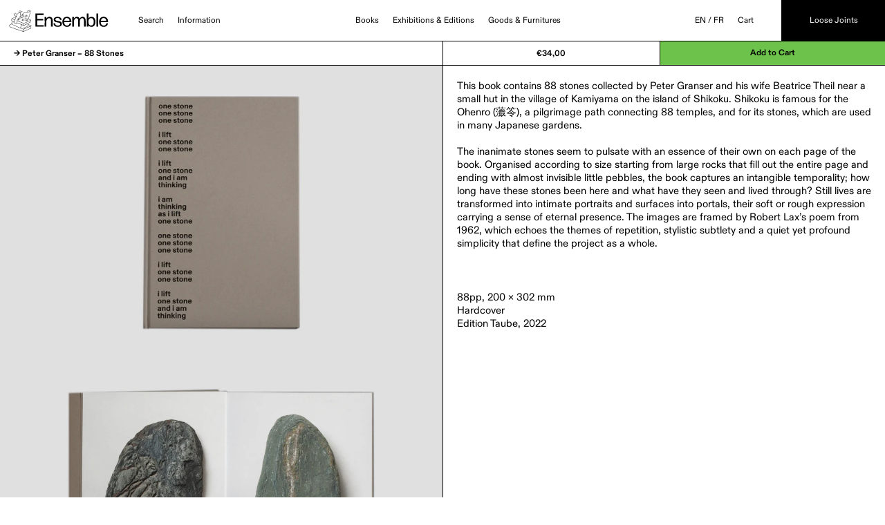

--- FILE ---
content_type: text/html; charset=utf-8
request_url: https://ensemble.biz/products/peter-granser-88-stones
body_size: 18254
content:
<!doctype html>
<html>
<head>
  
    <title>Ensemble – Peter Granser – 88 Stones</title>
  
  <meta charset="utf-8">
  <meta http-equiv="X-UA-Compatible" content="IE=edge,chrome=1">
  <meta name="description" content="This meditative book presents 88 stones from Shikoku, Japan, transforming still lives into timeless portraits, paired with a poetic text by Robert Lax.">
  <link rel="canonical" href="https://ensemble.biz/products/peter-granser-88-stones">
  <meta name="viewport" content="width=device-width,initial-scale=1,shrink-to-fit=no">

  <link rel="apple-touch-icon" sizes="180x180" href="//ensemble.biz/cdn/shop/t/10/assets/apple-touch-icon.png?v=61706901056476728511649863742">
  <link rel="icon" type="image/png" sizes="32x32" href="//ensemble.biz/cdn/shop/t/10/assets/favicon-32x32.png?v=53313495848338614241649863742">
  <link rel="icon" type="image/png" sizes="16x16" href="//ensemble.biz/cdn/shop/t/10/assets/favicon-16x16.png?v=134394105939477537361649863742">
  <link rel="manifest" href="//ensemble.biz/cdn/shop/t/10/assets/site.webmanifest?v=21675301102447010921649863742">
  <link rel="mask-icon" href="//ensemble.biz/cdn/shop/t/10/assets/safari-pinned-tab.svg?v=91019439410032999001649863738" color="#253525">
  <meta name="msapplication-TileColor" content="#253525">
  <meta name="theme-color" content="#253525">

  <meta property="og:image" content="//ensemble.biz/cdn/shop/t/10/assets/meta.png?v=11399509864577744321649863742">
	<meta name="twitter:image" content="//ensemble.biz/cdn/shop/t/10/assets/meta.png?v=11399509864577744321649863742">


  <script>window.nfecShopVersion = '1637861754';window.nfecJsVersion = '449365';window.nfecCVersion = 72845</script><script>window.performance && window.performance.mark && window.performance.mark('shopify.content_for_header.start');</script><meta name="facebook-domain-verification" content="gbp1y41opkqdj7npbvop8lj4qcti96">
<meta name="facebook-domain-verification" content="g3p1ub2ml1lctlu6bxpbngx8vs3y4f">
<meta id="shopify-digital-wallet" name="shopify-digital-wallet" content="/56660197533/digital_wallets/dialog">
<meta name="shopify-checkout-api-token" content="f3ad81f5d4a0366bb02ec2dac08bf5f1">
<meta id="in-context-paypal-metadata" data-shop-id="56660197533" data-venmo-supported="false" data-environment="production" data-locale="en_US" data-paypal-v4="true" data-currency="EUR">
<link rel="alternate" type="application/json+oembed" href="https://ensemble.biz/products/peter-granser-88-stones.oembed">
<script async="async" src="/checkouts/internal/preloads.js?locale=en-FR"></script>
<link rel="preconnect" href="https://shop.app" crossorigin="anonymous">
<script async="async" src="https://shop.app/checkouts/internal/preloads.js?locale=en-FR&shop_id=56660197533" crossorigin="anonymous"></script>
<script id="apple-pay-shop-capabilities" type="application/json">{"shopId":56660197533,"countryCode":"FR","currencyCode":"EUR","merchantCapabilities":["supports3DS"],"merchantId":"gid:\/\/shopify\/Shop\/56660197533","merchantName":"Ensemble","requiredBillingContactFields":["postalAddress","email","phone"],"requiredShippingContactFields":["postalAddress","email","phone"],"shippingType":"shipping","supportedNetworks":["visa","masterCard","amex","maestro"],"total":{"type":"pending","label":"Ensemble","amount":"1.00"},"shopifyPaymentsEnabled":true,"supportsSubscriptions":true}</script>
<script id="shopify-features" type="application/json">{"accessToken":"f3ad81f5d4a0366bb02ec2dac08bf5f1","betas":["rich-media-storefront-analytics"],"domain":"ensemble.biz","predictiveSearch":true,"shopId":56660197533,"locale":"en"}</script>
<script>var Shopify = Shopify || {};
Shopify.shop = "ensemble-books.myshopify.com";
Shopify.locale = "en";
Shopify.currency = {"active":"EUR","rate":"1.0"};
Shopify.country = "FR";
Shopify.theme = {"name":"ensemble\/main","id":129481015453,"schema_name":"Themekit template theme","schema_version":"1.0.0","theme_store_id":null,"role":"main"};
Shopify.theme.handle = "null";
Shopify.theme.style = {"id":null,"handle":null};
Shopify.cdnHost = "ensemble.biz/cdn";
Shopify.routes = Shopify.routes || {};
Shopify.routes.root = "/";</script>
<script type="module">!function(o){(o.Shopify=o.Shopify||{}).modules=!0}(window);</script>
<script>!function(o){function n(){var o=[];function n(){o.push(Array.prototype.slice.apply(arguments))}return n.q=o,n}var t=o.Shopify=o.Shopify||{};t.loadFeatures=n(),t.autoloadFeatures=n()}(window);</script>
<script>
  window.ShopifyPay = window.ShopifyPay || {};
  window.ShopifyPay.apiHost = "shop.app\/pay";
  window.ShopifyPay.redirectState = null;
</script>
<script id="shop-js-analytics" type="application/json">{"pageType":"product"}</script>
<script defer="defer" async type="module" src="//ensemble.biz/cdn/shopifycloud/shop-js/modules/v2/client.init-shop-cart-sync_BdyHc3Nr.en.esm.js"></script>
<script defer="defer" async type="module" src="//ensemble.biz/cdn/shopifycloud/shop-js/modules/v2/chunk.common_Daul8nwZ.esm.js"></script>
<script type="module">
  await import("//ensemble.biz/cdn/shopifycloud/shop-js/modules/v2/client.init-shop-cart-sync_BdyHc3Nr.en.esm.js");
await import("//ensemble.biz/cdn/shopifycloud/shop-js/modules/v2/chunk.common_Daul8nwZ.esm.js");

  window.Shopify.SignInWithShop?.initShopCartSync?.({"fedCMEnabled":true,"windoidEnabled":true});

</script>
<script>
  window.Shopify = window.Shopify || {};
  if (!window.Shopify.featureAssets) window.Shopify.featureAssets = {};
  window.Shopify.featureAssets['shop-js'] = {"shop-cart-sync":["modules/v2/client.shop-cart-sync_QYOiDySF.en.esm.js","modules/v2/chunk.common_Daul8nwZ.esm.js"],"init-fed-cm":["modules/v2/client.init-fed-cm_DchLp9rc.en.esm.js","modules/v2/chunk.common_Daul8nwZ.esm.js"],"shop-button":["modules/v2/client.shop-button_OV7bAJc5.en.esm.js","modules/v2/chunk.common_Daul8nwZ.esm.js"],"init-windoid":["modules/v2/client.init-windoid_DwxFKQ8e.en.esm.js","modules/v2/chunk.common_Daul8nwZ.esm.js"],"shop-cash-offers":["modules/v2/client.shop-cash-offers_DWtL6Bq3.en.esm.js","modules/v2/chunk.common_Daul8nwZ.esm.js","modules/v2/chunk.modal_CQq8HTM6.esm.js"],"shop-toast-manager":["modules/v2/client.shop-toast-manager_CX9r1SjA.en.esm.js","modules/v2/chunk.common_Daul8nwZ.esm.js"],"init-shop-email-lookup-coordinator":["modules/v2/client.init-shop-email-lookup-coordinator_UhKnw74l.en.esm.js","modules/v2/chunk.common_Daul8nwZ.esm.js"],"pay-button":["modules/v2/client.pay-button_DzxNnLDY.en.esm.js","modules/v2/chunk.common_Daul8nwZ.esm.js"],"avatar":["modules/v2/client.avatar_BTnouDA3.en.esm.js"],"init-shop-cart-sync":["modules/v2/client.init-shop-cart-sync_BdyHc3Nr.en.esm.js","modules/v2/chunk.common_Daul8nwZ.esm.js"],"shop-login-button":["modules/v2/client.shop-login-button_D8B466_1.en.esm.js","modules/v2/chunk.common_Daul8nwZ.esm.js","modules/v2/chunk.modal_CQq8HTM6.esm.js"],"init-customer-accounts-sign-up":["modules/v2/client.init-customer-accounts-sign-up_C8fpPm4i.en.esm.js","modules/v2/client.shop-login-button_D8B466_1.en.esm.js","modules/v2/chunk.common_Daul8nwZ.esm.js","modules/v2/chunk.modal_CQq8HTM6.esm.js"],"init-shop-for-new-customer-accounts":["modules/v2/client.init-shop-for-new-customer-accounts_CVTO0Ztu.en.esm.js","modules/v2/client.shop-login-button_D8B466_1.en.esm.js","modules/v2/chunk.common_Daul8nwZ.esm.js","modules/v2/chunk.modal_CQq8HTM6.esm.js"],"init-customer-accounts":["modules/v2/client.init-customer-accounts_dRgKMfrE.en.esm.js","modules/v2/client.shop-login-button_D8B466_1.en.esm.js","modules/v2/chunk.common_Daul8nwZ.esm.js","modules/v2/chunk.modal_CQq8HTM6.esm.js"],"shop-follow-button":["modules/v2/client.shop-follow-button_CkZpjEct.en.esm.js","modules/v2/chunk.common_Daul8nwZ.esm.js","modules/v2/chunk.modal_CQq8HTM6.esm.js"],"lead-capture":["modules/v2/client.lead-capture_BntHBhfp.en.esm.js","modules/v2/chunk.common_Daul8nwZ.esm.js","modules/v2/chunk.modal_CQq8HTM6.esm.js"],"checkout-modal":["modules/v2/client.checkout-modal_CfxcYbTm.en.esm.js","modules/v2/chunk.common_Daul8nwZ.esm.js","modules/v2/chunk.modal_CQq8HTM6.esm.js"],"shop-login":["modules/v2/client.shop-login_Da4GZ2H6.en.esm.js","modules/v2/chunk.common_Daul8nwZ.esm.js","modules/v2/chunk.modal_CQq8HTM6.esm.js"],"payment-terms":["modules/v2/client.payment-terms_MV4M3zvL.en.esm.js","modules/v2/chunk.common_Daul8nwZ.esm.js","modules/v2/chunk.modal_CQq8HTM6.esm.js"]};
</script>
<script>(function() {
  var isLoaded = false;
  function asyncLoad() {
    if (isLoaded) return;
    isLoaded = true;
    var urls = ["https:\/\/gtranslate.io\/shopify\/gtranslate.js?shop=ensemble-books.myshopify.com","https:\/\/packlink-spf-pro.appspot.com\/platform\/PRO\/checkout\/thankYouScript?v=7\u0026shop=ensemble-books.myshopify.com"];
    for (var i = 0; i < urls.length; i++) {
      var s = document.createElement('script');
      s.type = 'text/javascript';
      s.async = true;
      s.src = urls[i];
      var x = document.getElementsByTagName('script')[0];
      x.parentNode.insertBefore(s, x);
    }
  };
  if(window.attachEvent) {
    window.attachEvent('onload', asyncLoad);
  } else {
    window.addEventListener('load', asyncLoad, false);
  }
})();</script>
<script id="__st">var __st={"a":56660197533,"offset":3600,"reqid":"2d0cdc90-adc0-485f-a67e-16d57fc9753d-1768961604","pageurl":"ensemble.biz\/products\/peter-granser-88-stones","u":"5788209dc29a","p":"product","rtyp":"product","rid":7511700406429};</script>
<script>window.ShopifyPaypalV4VisibilityTracking = true;</script>
<script id="captcha-bootstrap">!function(){'use strict';const t='contact',e='account',n='new_comment',o=[[t,t],['blogs',n],['comments',n],[t,'customer']],c=[[e,'customer_login'],[e,'guest_login'],[e,'recover_customer_password'],[e,'create_customer']],r=t=>t.map((([t,e])=>`form[action*='/${t}']:not([data-nocaptcha='true']) input[name='form_type'][value='${e}']`)).join(','),a=t=>()=>t?[...document.querySelectorAll(t)].map((t=>t.form)):[];function s(){const t=[...o],e=r(t);return a(e)}const i='password',u='form_key',d=['recaptcha-v3-token','g-recaptcha-response','h-captcha-response',i],f=()=>{try{return window.sessionStorage}catch{return}},m='__shopify_v',_=t=>t.elements[u];function p(t,e,n=!1){try{const o=window.sessionStorage,c=JSON.parse(o.getItem(e)),{data:r}=function(t){const{data:e,action:n}=t;return t[m]||n?{data:e,action:n}:{data:t,action:n}}(c);for(const[e,n]of Object.entries(r))t.elements[e]&&(t.elements[e].value=n);n&&o.removeItem(e)}catch(o){console.error('form repopulation failed',{error:o})}}const l='form_type',E='cptcha';function T(t){t.dataset[E]=!0}const w=window,h=w.document,L='Shopify',v='ce_forms',y='captcha';let A=!1;((t,e)=>{const n=(g='f06e6c50-85a8-45c8-87d0-21a2b65856fe',I='https://cdn.shopify.com/shopifycloud/storefront-forms-hcaptcha/ce_storefront_forms_captcha_hcaptcha.v1.5.2.iife.js',D={infoText:'Protected by hCaptcha',privacyText:'Privacy',termsText:'Terms'},(t,e,n)=>{const o=w[L][v],c=o.bindForm;if(c)return c(t,g,e,D).then(n);var r;o.q.push([[t,g,e,D],n]),r=I,A||(h.body.append(Object.assign(h.createElement('script'),{id:'captcha-provider',async:!0,src:r})),A=!0)});var g,I,D;w[L]=w[L]||{},w[L][v]=w[L][v]||{},w[L][v].q=[],w[L][y]=w[L][y]||{},w[L][y].protect=function(t,e){n(t,void 0,e),T(t)},Object.freeze(w[L][y]),function(t,e,n,w,h,L){const[v,y,A,g]=function(t,e,n){const i=e?o:[],u=t?c:[],d=[...i,...u],f=r(d),m=r(i),_=r(d.filter((([t,e])=>n.includes(e))));return[a(f),a(m),a(_),s()]}(w,h,L),I=t=>{const e=t.target;return e instanceof HTMLFormElement?e:e&&e.form},D=t=>v().includes(t);t.addEventListener('submit',(t=>{const e=I(t);if(!e)return;const n=D(e)&&!e.dataset.hcaptchaBound&&!e.dataset.recaptchaBound,o=_(e),c=g().includes(e)&&(!o||!o.value);(n||c)&&t.preventDefault(),c&&!n&&(function(t){try{if(!f())return;!function(t){const e=f();if(!e)return;const n=_(t);if(!n)return;const o=n.value;o&&e.removeItem(o)}(t);const e=Array.from(Array(32),(()=>Math.random().toString(36)[2])).join('');!function(t,e){_(t)||t.append(Object.assign(document.createElement('input'),{type:'hidden',name:u})),t.elements[u].value=e}(t,e),function(t,e){const n=f();if(!n)return;const o=[...t.querySelectorAll(`input[type='${i}']`)].map((({name:t})=>t)),c=[...d,...o],r={};for(const[a,s]of new FormData(t).entries())c.includes(a)||(r[a]=s);n.setItem(e,JSON.stringify({[m]:1,action:t.action,data:r}))}(t,e)}catch(e){console.error('failed to persist form',e)}}(e),e.submit())}));const S=(t,e)=>{t&&!t.dataset[E]&&(n(t,e.some((e=>e===t))),T(t))};for(const o of['focusin','change'])t.addEventListener(o,(t=>{const e=I(t);D(e)&&S(e,y())}));const B=e.get('form_key'),M=e.get(l),P=B&&M;t.addEventListener('DOMContentLoaded',(()=>{const t=y();if(P)for(const e of t)e.elements[l].value===M&&p(e,B);[...new Set([...A(),...v().filter((t=>'true'===t.dataset.shopifyCaptcha))])].forEach((e=>S(e,t)))}))}(h,new URLSearchParams(w.location.search),n,t,e,['guest_login'])})(!0,!0)}();</script>
<script integrity="sha256-4kQ18oKyAcykRKYeNunJcIwy7WH5gtpwJnB7kiuLZ1E=" data-source-attribution="shopify.loadfeatures" defer="defer" src="//ensemble.biz/cdn/shopifycloud/storefront/assets/storefront/load_feature-a0a9edcb.js" crossorigin="anonymous"></script>
<script crossorigin="anonymous" defer="defer" src="//ensemble.biz/cdn/shopifycloud/storefront/assets/shopify_pay/storefront-65b4c6d7.js?v=20250812"></script>
<script data-source-attribution="shopify.dynamic_checkout.dynamic.init">var Shopify=Shopify||{};Shopify.PaymentButton=Shopify.PaymentButton||{isStorefrontPortableWallets:!0,init:function(){window.Shopify.PaymentButton.init=function(){};var t=document.createElement("script");t.src="https://ensemble.biz/cdn/shopifycloud/portable-wallets/latest/portable-wallets.en.js",t.type="module",document.head.appendChild(t)}};
</script>
<script data-source-attribution="shopify.dynamic_checkout.buyer_consent">
  function portableWalletsHideBuyerConsent(e){var t=document.getElementById("shopify-buyer-consent"),n=document.getElementById("shopify-subscription-policy-button");t&&n&&(t.classList.add("hidden"),t.setAttribute("aria-hidden","true"),n.removeEventListener("click",e))}function portableWalletsShowBuyerConsent(e){var t=document.getElementById("shopify-buyer-consent"),n=document.getElementById("shopify-subscription-policy-button");t&&n&&(t.classList.remove("hidden"),t.removeAttribute("aria-hidden"),n.addEventListener("click",e))}window.Shopify?.PaymentButton&&(window.Shopify.PaymentButton.hideBuyerConsent=portableWalletsHideBuyerConsent,window.Shopify.PaymentButton.showBuyerConsent=portableWalletsShowBuyerConsent);
</script>
<script data-source-attribution="shopify.dynamic_checkout.cart.bootstrap">document.addEventListener("DOMContentLoaded",(function(){function t(){return document.querySelector("shopify-accelerated-checkout-cart, shopify-accelerated-checkout")}if(t())Shopify.PaymentButton.init();else{new MutationObserver((function(e,n){t()&&(Shopify.PaymentButton.init(),n.disconnect())})).observe(document.body,{childList:!0,subtree:!0})}}));
</script>
<link id="shopify-accelerated-checkout-styles" rel="stylesheet" media="screen" href="https://ensemble.biz/cdn/shopifycloud/portable-wallets/latest/accelerated-checkout-backwards-compat.css" crossorigin="anonymous">
<style id="shopify-accelerated-checkout-cart">
        #shopify-buyer-consent {
  margin-top: 1em;
  display: inline-block;
  width: 100%;
}

#shopify-buyer-consent.hidden {
  display: none;
}

#shopify-subscription-policy-button {
  background: none;
  border: none;
  padding: 0;
  text-decoration: underline;
  font-size: inherit;
  cursor: pointer;
}

#shopify-subscription-policy-button::before {
  box-shadow: none;
}

      </style>
<script id="sections-script" data-sections="product-recommendations" defer="defer" src="//ensemble.biz/cdn/shop/t/10/compiled_assets/scripts.js?v=3642"></script>
<script>window.performance && window.performance.mark && window.performance.mark('shopify.content_for_header.end');</script> <!-- Header hook for plugins -->
  <link href="//ensemble.biz/cdn/shop/t/10/assets/stylesheet.css?v=164584257314192428531700229094" rel="stylesheet" type="text/css" media="all" />
  <script src="//ensemble.biz/cdn/shop/t/10/assets/application.js?v=16754003840836946061649863742" type="text/javascript"></script>
  
  <script src="//ensemble.biz/cdn/shopifycloud/storefront/assets/themes_support/option_selection-b017cd28.js" type="text/javascript"></script>
  
  
  
  <script
    src="https://code.jquery.com/jquery-3.4.1.js"
    integrity="sha256-WpOohJOqMqqyKL9FccASB9O0KwACQJpFTUBLTYOVvVU="
    crossorigin="anonymous">
  </script>



<!-- <script src="../scripts/custom-select.min.js" type="text/javascript"></script> -->

  
  
  <script src="https://unpkg.com/swiper@8/swiper-bundle.min.js"></script>
  <!-- <script src="https://unpkg.com/custom-select"></script> -->
  
  <!-- <script src = ""></script>

  <script src="//ensemble.biz/cdn/shop/t/10/assets/custom-select.js?v=15213903290332587231654782283" type="text/javascript"></script> -->



  

<script id="dcScript">
  var dcCart = {"note":null,"attributes":{},"original_total_price":0,"total_price":0,"total_discount":0,"total_weight":0.0,"item_count":0,"items":[],"requires_shipping":false,"currency":"EUR","items_subtotal_price":0,"cart_level_discount_applications":[],"checkout_charge_amount":0};
  
  
  var dcCustomerId = false;
  var dcCustomerEmail = false;
  var dcCustomerTags = false;
  
  var dcCurrency = '€{{amount_with_comma_separator}}';
</script>



<script src="https://cdn.shopify.com/extensions/019bd94f-27c7-70dc-88d7-711cb1aec5c8/avada-app-112/assets/avada-survey.js" type="text/javascript" defer="defer"></script>
<link href="https://monorail-edge.shopifysvc.com" rel="dns-prefetch">
<script>(function(){if ("sendBeacon" in navigator && "performance" in window) {try {var session_token_from_headers = performance.getEntriesByType('navigation')[0].serverTiming.find(x => x.name == '_s').description;} catch {var session_token_from_headers = undefined;}var session_cookie_matches = document.cookie.match(/_shopify_s=([^;]*)/);var session_token_from_cookie = session_cookie_matches && session_cookie_matches.length === 2 ? session_cookie_matches[1] : "";var session_token = session_token_from_headers || session_token_from_cookie || "";function handle_abandonment_event(e) {var entries = performance.getEntries().filter(function(entry) {return /monorail-edge.shopifysvc.com/.test(entry.name);});if (!window.abandonment_tracked && entries.length === 0) {window.abandonment_tracked = true;var currentMs = Date.now();var navigation_start = performance.timing.navigationStart;var payload = {shop_id: 56660197533,url: window.location.href,navigation_start,duration: currentMs - navigation_start,session_token,page_type: "product"};window.navigator.sendBeacon("https://monorail-edge.shopifysvc.com/v1/produce", JSON.stringify({schema_id: "online_store_buyer_site_abandonment/1.1",payload: payload,metadata: {event_created_at_ms: currentMs,event_sent_at_ms: currentMs}}));}}window.addEventListener('pagehide', handle_abandonment_event);}}());</script>
<script id="web-pixels-manager-setup">(function e(e,d,r,n,o){if(void 0===o&&(o={}),!Boolean(null===(a=null===(i=window.Shopify)||void 0===i?void 0:i.analytics)||void 0===a?void 0:a.replayQueue)){var i,a;window.Shopify=window.Shopify||{};var t=window.Shopify;t.analytics=t.analytics||{};var s=t.analytics;s.replayQueue=[],s.publish=function(e,d,r){return s.replayQueue.push([e,d,r]),!0};try{self.performance.mark("wpm:start")}catch(e){}var l=function(){var e={modern:/Edge?\/(1{2}[4-9]|1[2-9]\d|[2-9]\d{2}|\d{4,})\.\d+(\.\d+|)|Firefox\/(1{2}[4-9]|1[2-9]\d|[2-9]\d{2}|\d{4,})\.\d+(\.\d+|)|Chrom(ium|e)\/(9{2}|\d{3,})\.\d+(\.\d+|)|(Maci|X1{2}).+ Version\/(15\.\d+|(1[6-9]|[2-9]\d|\d{3,})\.\d+)([,.]\d+|)( \(\w+\)|)( Mobile\/\w+|) Safari\/|Chrome.+OPR\/(9{2}|\d{3,})\.\d+\.\d+|(CPU[ +]OS|iPhone[ +]OS|CPU[ +]iPhone|CPU IPhone OS|CPU iPad OS)[ +]+(15[._]\d+|(1[6-9]|[2-9]\d|\d{3,})[._]\d+)([._]\d+|)|Android:?[ /-](13[3-9]|1[4-9]\d|[2-9]\d{2}|\d{4,})(\.\d+|)(\.\d+|)|Android.+Firefox\/(13[5-9]|1[4-9]\d|[2-9]\d{2}|\d{4,})\.\d+(\.\d+|)|Android.+Chrom(ium|e)\/(13[3-9]|1[4-9]\d|[2-9]\d{2}|\d{4,})\.\d+(\.\d+|)|SamsungBrowser\/([2-9]\d|\d{3,})\.\d+/,legacy:/Edge?\/(1[6-9]|[2-9]\d|\d{3,})\.\d+(\.\d+|)|Firefox\/(5[4-9]|[6-9]\d|\d{3,})\.\d+(\.\d+|)|Chrom(ium|e)\/(5[1-9]|[6-9]\d|\d{3,})\.\d+(\.\d+|)([\d.]+$|.*Safari\/(?![\d.]+ Edge\/[\d.]+$))|(Maci|X1{2}).+ Version\/(10\.\d+|(1[1-9]|[2-9]\d|\d{3,})\.\d+)([,.]\d+|)( \(\w+\)|)( Mobile\/\w+|) Safari\/|Chrome.+OPR\/(3[89]|[4-9]\d|\d{3,})\.\d+\.\d+|(CPU[ +]OS|iPhone[ +]OS|CPU[ +]iPhone|CPU IPhone OS|CPU iPad OS)[ +]+(10[._]\d+|(1[1-9]|[2-9]\d|\d{3,})[._]\d+)([._]\d+|)|Android:?[ /-](13[3-9]|1[4-9]\d|[2-9]\d{2}|\d{4,})(\.\d+|)(\.\d+|)|Mobile Safari.+OPR\/([89]\d|\d{3,})\.\d+\.\d+|Android.+Firefox\/(13[5-9]|1[4-9]\d|[2-9]\d{2}|\d{4,})\.\d+(\.\d+|)|Android.+Chrom(ium|e)\/(13[3-9]|1[4-9]\d|[2-9]\d{2}|\d{4,})\.\d+(\.\d+|)|Android.+(UC? ?Browser|UCWEB|U3)[ /]?(15\.([5-9]|\d{2,})|(1[6-9]|[2-9]\d|\d{3,})\.\d+)\.\d+|SamsungBrowser\/(5\.\d+|([6-9]|\d{2,})\.\d+)|Android.+MQ{2}Browser\/(14(\.(9|\d{2,})|)|(1[5-9]|[2-9]\d|\d{3,})(\.\d+|))(\.\d+|)|K[Aa][Ii]OS\/(3\.\d+|([4-9]|\d{2,})\.\d+)(\.\d+|)/},d=e.modern,r=e.legacy,n=navigator.userAgent;return n.match(d)?"modern":n.match(r)?"legacy":"unknown"}(),u="modern"===l?"modern":"legacy",c=(null!=n?n:{modern:"",legacy:""})[u],f=function(e){return[e.baseUrl,"/wpm","/b",e.hashVersion,"modern"===e.buildTarget?"m":"l",".js"].join("")}({baseUrl:d,hashVersion:r,buildTarget:u}),m=function(e){var d=e.version,r=e.bundleTarget,n=e.surface,o=e.pageUrl,i=e.monorailEndpoint;return{emit:function(e){var a=e.status,t=e.errorMsg,s=(new Date).getTime(),l=JSON.stringify({metadata:{event_sent_at_ms:s},events:[{schema_id:"web_pixels_manager_load/3.1",payload:{version:d,bundle_target:r,page_url:o,status:a,surface:n,error_msg:t},metadata:{event_created_at_ms:s}}]});if(!i)return console&&console.warn&&console.warn("[Web Pixels Manager] No Monorail endpoint provided, skipping logging."),!1;try{return self.navigator.sendBeacon.bind(self.navigator)(i,l)}catch(e){}var u=new XMLHttpRequest;try{return u.open("POST",i,!0),u.setRequestHeader("Content-Type","text/plain"),u.send(l),!0}catch(e){return console&&console.warn&&console.warn("[Web Pixels Manager] Got an unhandled error while logging to Monorail."),!1}}}}({version:r,bundleTarget:l,surface:e.surface,pageUrl:self.location.href,monorailEndpoint:e.monorailEndpoint});try{o.browserTarget=l,function(e){var d=e.src,r=e.async,n=void 0===r||r,o=e.onload,i=e.onerror,a=e.sri,t=e.scriptDataAttributes,s=void 0===t?{}:t,l=document.createElement("script"),u=document.querySelector("head"),c=document.querySelector("body");if(l.async=n,l.src=d,a&&(l.integrity=a,l.crossOrigin="anonymous"),s)for(var f in s)if(Object.prototype.hasOwnProperty.call(s,f))try{l.dataset[f]=s[f]}catch(e){}if(o&&l.addEventListener("load",o),i&&l.addEventListener("error",i),u)u.appendChild(l);else{if(!c)throw new Error("Did not find a head or body element to append the script");c.appendChild(l)}}({src:f,async:!0,onload:function(){if(!function(){var e,d;return Boolean(null===(d=null===(e=window.Shopify)||void 0===e?void 0:e.analytics)||void 0===d?void 0:d.initialized)}()){var d=window.webPixelsManager.init(e)||void 0;if(d){var r=window.Shopify.analytics;r.replayQueue.forEach((function(e){var r=e[0],n=e[1],o=e[2];d.publishCustomEvent(r,n,o)})),r.replayQueue=[],r.publish=d.publishCustomEvent,r.visitor=d.visitor,r.initialized=!0}}},onerror:function(){return m.emit({status:"failed",errorMsg:"".concat(f," has failed to load")})},sri:function(e){var d=/^sha384-[A-Za-z0-9+/=]+$/;return"string"==typeof e&&d.test(e)}(c)?c:"",scriptDataAttributes:o}),m.emit({status:"loading"})}catch(e){m.emit({status:"failed",errorMsg:(null==e?void 0:e.message)||"Unknown error"})}}})({shopId: 56660197533,storefrontBaseUrl: "https://ensemble.biz",extensionsBaseUrl: "https://extensions.shopifycdn.com/cdn/shopifycloud/web-pixels-manager",monorailEndpoint: "https://monorail-edge.shopifysvc.com/unstable/produce_batch",surface: "storefront-renderer",enabledBetaFlags: ["2dca8a86"],webPixelsConfigList: [{"id":"320242007","configuration":"{\"pixel_id\":\"520496045709706\",\"pixel_type\":\"facebook_pixel\",\"metaapp_system_user_token\":\"-\"}","eventPayloadVersion":"v1","runtimeContext":"OPEN","scriptVersion":"ca16bc87fe92b6042fbaa3acc2fbdaa6","type":"APP","apiClientId":2329312,"privacyPurposes":["ANALYTICS","MARKETING","SALE_OF_DATA"],"dataSharingAdjustments":{"protectedCustomerApprovalScopes":["read_customer_address","read_customer_email","read_customer_name","read_customer_personal_data","read_customer_phone"]}},{"id":"shopify-app-pixel","configuration":"{}","eventPayloadVersion":"v1","runtimeContext":"STRICT","scriptVersion":"0450","apiClientId":"shopify-pixel","type":"APP","privacyPurposes":["ANALYTICS","MARKETING"]},{"id":"shopify-custom-pixel","eventPayloadVersion":"v1","runtimeContext":"LAX","scriptVersion":"0450","apiClientId":"shopify-pixel","type":"CUSTOM","privacyPurposes":["ANALYTICS","MARKETING"]}],isMerchantRequest: false,initData: {"shop":{"name":"Ensemble","paymentSettings":{"currencyCode":"EUR"},"myshopifyDomain":"ensemble-books.myshopify.com","countryCode":"FR","storefrontUrl":"https:\/\/ensemble.biz"},"customer":null,"cart":null,"checkout":null,"productVariants":[{"price":{"amount":34.0,"currencyCode":"EUR"},"product":{"title":"Peter Granser – 88 Stones","vendor":"Ensemble","id":"7511700406429","untranslatedTitle":"Peter Granser – 88 Stones","url":"\/products\/peter-granser-88-stones","type":"Book"},"id":"42718207869085","image":{"src":"\/\/ensemble.biz\/cdn\/shop\/products\/88_1.jpg?v=1660133607"},"sku":"9783945900840","title":"Default Title","untranslatedTitle":"Default Title"}],"purchasingCompany":null},},"https://ensemble.biz/cdn","fcfee988w5aeb613cpc8e4bc33m6693e112",{"modern":"","legacy":""},{"shopId":"56660197533","storefrontBaseUrl":"https:\/\/ensemble.biz","extensionBaseUrl":"https:\/\/extensions.shopifycdn.com\/cdn\/shopifycloud\/web-pixels-manager","surface":"storefront-renderer","enabledBetaFlags":"[\"2dca8a86\"]","isMerchantRequest":"false","hashVersion":"fcfee988w5aeb613cpc8e4bc33m6693e112","publish":"custom","events":"[[\"page_viewed\",{}],[\"product_viewed\",{\"productVariant\":{\"price\":{\"amount\":34.0,\"currencyCode\":\"EUR\"},\"product\":{\"title\":\"Peter Granser – 88 Stones\",\"vendor\":\"Ensemble\",\"id\":\"7511700406429\",\"untranslatedTitle\":\"Peter Granser – 88 Stones\",\"url\":\"\/products\/peter-granser-88-stones\",\"type\":\"Book\"},\"id\":\"42718207869085\",\"image\":{\"src\":\"\/\/ensemble.biz\/cdn\/shop\/products\/88_1.jpg?v=1660133607\"},\"sku\":\"9783945900840\",\"title\":\"Default Title\",\"untranslatedTitle\":\"Default Title\"}}]]"});</script><script>
  window.ShopifyAnalytics = window.ShopifyAnalytics || {};
  window.ShopifyAnalytics.meta = window.ShopifyAnalytics.meta || {};
  window.ShopifyAnalytics.meta.currency = 'EUR';
  var meta = {"product":{"id":7511700406429,"gid":"gid:\/\/shopify\/Product\/7511700406429","vendor":"Ensemble","type":"Book","handle":"peter-granser-88-stones","variants":[{"id":42718207869085,"price":3400,"name":"Peter Granser – 88 Stones","public_title":null,"sku":"9783945900840"}],"remote":false},"page":{"pageType":"product","resourceType":"product","resourceId":7511700406429,"requestId":"2d0cdc90-adc0-485f-a67e-16d57fc9753d-1768961604"}};
  for (var attr in meta) {
    window.ShopifyAnalytics.meta[attr] = meta[attr];
  }
</script>
<script class="analytics">
  (function () {
    var customDocumentWrite = function(content) {
      var jquery = null;

      if (window.jQuery) {
        jquery = window.jQuery;
      } else if (window.Checkout && window.Checkout.$) {
        jquery = window.Checkout.$;
      }

      if (jquery) {
        jquery('body').append(content);
      }
    };

    var hasLoggedConversion = function(token) {
      if (token) {
        return document.cookie.indexOf('loggedConversion=' + token) !== -1;
      }
      return false;
    }

    var setCookieIfConversion = function(token) {
      if (token) {
        var twoMonthsFromNow = new Date(Date.now());
        twoMonthsFromNow.setMonth(twoMonthsFromNow.getMonth() + 2);

        document.cookie = 'loggedConversion=' + token + '; expires=' + twoMonthsFromNow;
      }
    }

    var trekkie = window.ShopifyAnalytics.lib = window.trekkie = window.trekkie || [];
    if (trekkie.integrations) {
      return;
    }
    trekkie.methods = [
      'identify',
      'page',
      'ready',
      'track',
      'trackForm',
      'trackLink'
    ];
    trekkie.factory = function(method) {
      return function() {
        var args = Array.prototype.slice.call(arguments);
        args.unshift(method);
        trekkie.push(args);
        return trekkie;
      };
    };
    for (var i = 0; i < trekkie.methods.length; i++) {
      var key = trekkie.methods[i];
      trekkie[key] = trekkie.factory(key);
    }
    trekkie.load = function(config) {
      trekkie.config = config || {};
      trekkie.config.initialDocumentCookie = document.cookie;
      var first = document.getElementsByTagName('script')[0];
      var script = document.createElement('script');
      script.type = 'text/javascript';
      script.onerror = function(e) {
        var scriptFallback = document.createElement('script');
        scriptFallback.type = 'text/javascript';
        scriptFallback.onerror = function(error) {
                var Monorail = {
      produce: function produce(monorailDomain, schemaId, payload) {
        var currentMs = new Date().getTime();
        var event = {
          schema_id: schemaId,
          payload: payload,
          metadata: {
            event_created_at_ms: currentMs,
            event_sent_at_ms: currentMs
          }
        };
        return Monorail.sendRequest("https://" + monorailDomain + "/v1/produce", JSON.stringify(event));
      },
      sendRequest: function sendRequest(endpointUrl, payload) {
        // Try the sendBeacon API
        if (window && window.navigator && typeof window.navigator.sendBeacon === 'function' && typeof window.Blob === 'function' && !Monorail.isIos12()) {
          var blobData = new window.Blob([payload], {
            type: 'text/plain'
          });

          if (window.navigator.sendBeacon(endpointUrl, blobData)) {
            return true;
          } // sendBeacon was not successful

        } // XHR beacon

        var xhr = new XMLHttpRequest();

        try {
          xhr.open('POST', endpointUrl);
          xhr.setRequestHeader('Content-Type', 'text/plain');
          xhr.send(payload);
        } catch (e) {
          console.log(e);
        }

        return false;
      },
      isIos12: function isIos12() {
        return window.navigator.userAgent.lastIndexOf('iPhone; CPU iPhone OS 12_') !== -1 || window.navigator.userAgent.lastIndexOf('iPad; CPU OS 12_') !== -1;
      }
    };
    Monorail.produce('monorail-edge.shopifysvc.com',
      'trekkie_storefront_load_errors/1.1',
      {shop_id: 56660197533,
      theme_id: 129481015453,
      app_name: "storefront",
      context_url: window.location.href,
      source_url: "//ensemble.biz/cdn/s/trekkie.storefront.cd680fe47e6c39ca5d5df5f0a32d569bc48c0f27.min.js"});

        };
        scriptFallback.async = true;
        scriptFallback.src = '//ensemble.biz/cdn/s/trekkie.storefront.cd680fe47e6c39ca5d5df5f0a32d569bc48c0f27.min.js';
        first.parentNode.insertBefore(scriptFallback, first);
      };
      script.async = true;
      script.src = '//ensemble.biz/cdn/s/trekkie.storefront.cd680fe47e6c39ca5d5df5f0a32d569bc48c0f27.min.js';
      first.parentNode.insertBefore(script, first);
    };
    trekkie.load(
      {"Trekkie":{"appName":"storefront","development":false,"defaultAttributes":{"shopId":56660197533,"isMerchantRequest":null,"themeId":129481015453,"themeCityHash":"7756925511817638667","contentLanguage":"en","currency":"EUR","eventMetadataId":"fbee1f0a-b41f-404e-b2e2-225d64bf808d"},"isServerSideCookieWritingEnabled":true,"monorailRegion":"shop_domain","enabledBetaFlags":["65f19447"]},"Session Attribution":{},"S2S":{"facebookCapiEnabled":true,"source":"trekkie-storefront-renderer","apiClientId":580111}}
    );

    var loaded = false;
    trekkie.ready(function() {
      if (loaded) return;
      loaded = true;

      window.ShopifyAnalytics.lib = window.trekkie;

      var originalDocumentWrite = document.write;
      document.write = customDocumentWrite;
      try { window.ShopifyAnalytics.merchantGoogleAnalytics.call(this); } catch(error) {};
      document.write = originalDocumentWrite;

      window.ShopifyAnalytics.lib.page(null,{"pageType":"product","resourceType":"product","resourceId":7511700406429,"requestId":"2d0cdc90-adc0-485f-a67e-16d57fc9753d-1768961604","shopifyEmitted":true});

      var match = window.location.pathname.match(/checkouts\/(.+)\/(thank_you|post_purchase)/)
      var token = match? match[1]: undefined;
      if (!hasLoggedConversion(token)) {
        setCookieIfConversion(token);
        window.ShopifyAnalytics.lib.track("Viewed Product",{"currency":"EUR","variantId":42718207869085,"productId":7511700406429,"productGid":"gid:\/\/shopify\/Product\/7511700406429","name":"Peter Granser – 88 Stones","price":"34.00","sku":"9783945900840","brand":"Ensemble","variant":null,"category":"Book","nonInteraction":true,"remote":false},undefined,undefined,{"shopifyEmitted":true});
      window.ShopifyAnalytics.lib.track("monorail:\/\/trekkie_storefront_viewed_product\/1.1",{"currency":"EUR","variantId":42718207869085,"productId":7511700406429,"productGid":"gid:\/\/shopify\/Product\/7511700406429","name":"Peter Granser – 88 Stones","price":"34.00","sku":"9783945900840","brand":"Ensemble","variant":null,"category":"Book","nonInteraction":true,"remote":false,"referer":"https:\/\/ensemble.biz\/products\/peter-granser-88-stones"});
      }
    });


        var eventsListenerScript = document.createElement('script');
        eventsListenerScript.async = true;
        eventsListenerScript.src = "//ensemble.biz/cdn/shopifycloud/storefront/assets/shop_events_listener-3da45d37.js";
        document.getElementsByTagName('head')[0].appendChild(eventsListenerScript);

})();</script>
<script
  defer
  src="https://ensemble.biz/cdn/shopifycloud/perf-kit/shopify-perf-kit-3.0.4.min.js"
  data-application="storefront-renderer"
  data-shop-id="56660197533"
  data-render-region="gcp-us-east1"
  data-page-type="product"
  data-theme-instance-id="129481015453"
  data-theme-name="Themekit template theme"
  data-theme-version="1.0.0"
  data-monorail-region="shop_domain"
  data-resource-timing-sampling-rate="10"
  data-shs="true"
  data-shs-beacon="true"
  data-shs-export-with-fetch="true"
  data-shs-logs-sample-rate="1"
  data-shs-beacon-endpoint="https://ensemble.biz/api/collect"
></script>
</head>
<body>

  <div id="shopify-section-header" class="shopify-section"><section data-section-id="header" data-section-type="header">

  <div class="header__mobile-wrapper header__mobile">
    <a href="/" class="header__mobile-logo">
      <img src="//ensemble.biz/cdn/shop/t/10/assets/Ensemble.svg?v=160879188348333942091649863742" alt="Home" class="header__logo">
    </a>

    <div class="header__burger-wrapper hamburger--squeeze">
      <span class="header__burger-box">
          <span class="header__burger-inner"></span>
      </span>
    </div>

  </div>

  <div class="header__wrapper">

    <a href="/" class="header__logo-wrapper header__desktop">
      <img src="//ensemble.biz/cdn/shop/t/10/assets/Ensemble.svg?v=160879188348333942091649863742" alt="Home" class="header__logo">
    </a>

    <div class="header__items-wrapper">
      <ul class="header__left">
        <li id="searchButton" class="header__search-button header__list-item">
          Search
        </li>
        <li class="header__desktop header__list-item">
          <a href="/pages/information">Information</a>
        </li>
      </ul>

      <ul class="header__center">
          
            

            <li class="header__list-item">
              <a href="/collections/books">Books
                <div style="display: none;">Books</div>
              </a>
              
            </li>
          
          
        
          
        
          
        
          
            
          
        
          
            
          
        
          
            

            <li class="header__list-item">
              <a href="/collections/prints">Exhibitions & Editions
                <div style="display: none;">Exhibitions & Editions</div>
              </a>
              
            </li>
          
          
        
          
            

            <li class="header__list-item">
              <a href="/collections/goods-furniture">Goods & Furnitures
                <div style="display: none;">Goods & Furnitures</div>
              </a>
              
            </li>
          
          
        
</ul>

      <ul class="header__right">
        <li class="header__list-item">

              <!-- GTranslate: https://gtranslate.io/ -->
              <div>
                    <a href="https://ensemble.biz" onclick="doGTranslate('en|en');return false;" title="English" class="glink nturl notranslate">EN</a> / <a href="https://fr.ensemble.biz" onclick="doGTranslate('en|fr');return false;" title="Français" class="glink nturl notranslate">FR</a> 
              </div>
          
              <script>
              if(typeof GTranslateGetCurrentLang != 'function')function GTranslateGetCurrentLang() {if(typeof document.getElementsByTagName('html')[0] != 'undefined')return document.getElementsByTagName('html')[0].getAttribute('lang');return null;}
              function gt_loadScript(url,callback){var script=document.createElement("script");script.type="text/javascript";if(script.readyState){script.onreadystatechange=function(){if(script.readyState=="loaded"||script.readyState=="complete"){script.onreadystatechange=null;callback()}}}else{script.onload=function(){callback()}}script.src=url;document.getElementsByTagName("head")[0].appendChild(script)}
              var gtSwitcherJS = function($){/*{auto_detect_code}*/}
              gt_loadScript("//code.jquery.com/jquery-1.12.4.min.js", function(){jQuery_gtranslate = jQuery.noConflict(true);gtSwitcherJS(jQuery_gtranslate);});
              </script>


              <script>
              var gt_request_uri = location.pathname+location.search;
              function doGTranslate(lang_pair) {if(lang_pair.value)lang_pair=lang_pair.value;if(lang_pair=='')return;var lang=lang_pair.split('|')[1];if(typeof _gaq!='undefined'){_gaq.push(['_trackEvent', 'GTranslate', lang, location.hostname+location.pathname+location.search]);}else {if(typeof ga == 'function')ga('send', 'event', 'GTranslate', lang, location.hostname+location.pathname+location.search);}var plang=location.hostname.split('.')[0];if(plang.length !=2 && plang.toLowerCase() != 'zh-cn' && plang.toLowerCase() != 'zh-tw' && plang != 'hmn' && plang != 'haw' && plang != 'ceb')plang='en';location.href=location.protocol+'//'+(lang == 'en' ? '' : lang+'.')+location.hostname.replace('www.', '').replace(RegExp('^' + plang + '[.]'), '')+(typeof gt_request_uri != 'undefined' ? gt_request_uri : location.pathname+location.search);}
              </script>
        </li>
        <li class="header__mobile header__list-item">
          <a href="/pages/information">Information</a>
        </li>
        <li class="header__list-item">
          <a href="/cart">Cart</a>
        </li>
      </ul>
    </div>

    <a href="https://loosejoints.biz" target="_blank" class="header__lj-wrapper">
      Loose Joints
    </a>


  </div>

  <div class="header__search-bar-wrapper" id="searchBar">
    <form action="/search" method="get" role="search">

      <input type="search"
        name="q"
        id="Search-header"
        value=""
        placeholder="Search for something...">

      <button type="submit" class="header__search-submit">
        <img src="//ensemble.biz/cdn/shop/t/10/assets/icon_search.svg?v=97208803262124210381649863742" alt="Search" class="header__search-icon">
      </button>
    </form>
  </div>


</section>



</div>

  <main role="main" class="main">

    <script src="//ensemble.biz/cdn/shop/t/10/assets/custom-select.js?v=15213903290332587231654782283" type="text/javascript"></script>
<!-- <script src = ""></script> -->

<div class="hide" style="display:none;">
  Book
  test
</div>





  <div class="product__outer-wrapper">

  <div class="product__half">

    <div class="product__product-title">
      &rarr; Peter Granser – 88 Stones
    </div>

    
      
        <img id="" 
            class="product__product-image" 
            src="//ensemble.biz/cdn/shop/products/88_1_1080x.jpg?v=1660133607"
            data-src="//ensemble.biz/cdn/shop/products/88_1_1080x1080.jpg?v=1660133607" 
            data-widths="[180, 360, 540, 720, 900, 1080, 1296, 1512, 1728, 2048]"
            data-aspectratio="1.5" 
            data-sizes="auto" 
            data-parent-fit="cover"
            alt="Peter Granser – 88 Stones"
            data-swiper="33574919241885">
      
        <img id="" 
            class="product__product-image" 
            src="//ensemble.biz/cdn/shop/products/88_2_1080x.jpg?v=1660133606"
            data-src="//ensemble.biz/cdn/shop/products/88_2_1080x1080.jpg?v=1660133606" 
            data-widths="[180, 360, 540, 720, 900, 1080, 1296, 1512, 1728, 2048]"
            data-aspectratio="1.5" 
            data-sizes="auto" 
            data-parent-fit="cover"
            alt="Peter Granser – 88 Stones"
            data-swiper="33574919143581">
      
        <img id="" 
            class="product__product-image" 
            src="//ensemble.biz/cdn/shop/products/88_3_1080x.jpg?v=1660133606"
            data-src="//ensemble.biz/cdn/shop/products/88_3_1080x1080.jpg?v=1660133606" 
            data-widths="[180, 360, 540, 720, 900, 1080, 1296, 1512, 1728, 2048]"
            data-aspectratio="1.5" 
            data-sizes="auto" 
            data-parent-fit="cover"
            alt="Peter Granser – 88 Stones"
            data-swiper="33574919078045">
      
        <img id="" 
            class="product__product-image" 
            src="//ensemble.biz/cdn/shop/products/88_4_1080x.jpg?v=1660133606"
            data-src="//ensemble.biz/cdn/shop/products/88_4_1080x1080.jpg?v=1660133606" 
            data-widths="[180, 360, 540, 720, 900, 1080, 1296, 1512, 1728, 2048]"
            data-aspectratio="1.5" 
            data-sizes="auto" 
            data-parent-fit="cover"
            alt="Peter Granser – 88 Stones"
            data-swiper="33574919110813">
      
        <img id="" 
            class="product__product-image" 
            src="//ensemble.biz/cdn/shop/products/88_5_1080x.jpg?v=1660133607"
            data-src="//ensemble.biz/cdn/shop/products/88_5_1080x1080.jpg?v=1660133607" 
            data-widths="[180, 360, 540, 720, 900, 1080, 1296, 1512, 1728, 2048]"
            data-aspectratio="1.5" 
            data-sizes="auto" 
            data-parent-fit="cover"
            alt="Peter Granser – 88 Stones"
            data-swiper="33574919176349">
      
        <img id="" 
            class="product__product-image" 
            src="//ensemble.biz/cdn/shop/products/88_6_1080x.jpg?v=1660133607"
            data-src="//ensemble.biz/cdn/shop/products/88_6_1080x1080.jpg?v=1660133607" 
            data-widths="[180, 360, 540, 720, 900, 1080, 1296, 1512, 1728, 2048]"
            data-aspectratio="1.5" 
            data-sizes="auto" 
            data-parent-fit="cover"
            alt="Peter Granser – 88 Stones"
            data-swiper="33574919274653">
      
        <img id="" 
            class="product__product-image" 
            src="//ensemble.biz/cdn/shop/products/88_7_1080x.jpg?v=1660133608"
            data-src="//ensemble.biz/cdn/shop/products/88_7_1080x1080.jpg?v=1660133608" 
            data-widths="[180, 360, 540, 720, 900, 1080, 1296, 1512, 1728, 2048]"
            data-aspectratio="1.5" 
            data-sizes="auto" 
            data-parent-fit="cover"
            alt="Peter Granser – 88 Stones"
            data-swiper="33574919372957">
      
    
  </div>


  <div class="product__half">

    <div class="product__price-wrapper">

      <form method="post" action="/cart/add" id="product_form_7511700406429" accept-charset="UTF-8" class="shopify-product-form" enctype="multipart/form-data" data-product-form="" data-product-handle="peter-granser-88-stones" data-enable-history-state="true"><input type="hidden" name="form_type" value="product" /><input type="hidden" name="utf8" value="✓" />

        <div class="product__price-bar-half">


          
                
                <div data-price-wrapper class="product__price">
                  <span data-product-price id="product-price">
                
                    €34,00
                
                  </span>
                
                  
                </div>


                <select name="id" class="hide">
                  
                    <option selected="selected" 
                       value="42718207869085" >
                      Default Title
                    </option>
                  
                </select> 

          


        </div>


        
        
        <button class="product__price-bar-half so" type="submit" name="add" data-submit-button >
        
          <span data-submit-button-text>
            
                  
                      
                      Add to Cart
                      
                  
            
          </span>
        
        
          
      <input type="hidden" name="product-id" value="7511700406429" /></form>


    </div>

    <div class="product__description">        
      <p>This book contains 88 stones collected by Peter Granser and his wife ­Beatrice Theil near a small hut in the village of Kamiyama on the island of ­Shikoku. Shikoku is famous for the Ohenro (虃笭), a pilgrimage path connecting 88 temples, and for its stones, which are used in many Japanese gardens.<br data-mce-fragment="1"><br data-mce-fragment="1">The inanimate stones seem to pulsate with an essence of their own on each page of the book. Organised according to size starting from large rocks that fill out the entire page and ending with almost invisible little pebbles, the book captures an intangible temporality; how long have these stones been here and what have they seen and lived through? Still lives are transformed into intimate portraits and surfaces into portals, their soft or rough expression carrying a sense of eternal presence. The images are framed by Robert Lax’s poem from 1962, which echoes the themes of repetition, stylistic subtlety and a quiet yet profound simplicity that define the project as a whole.</p>
<p> </p>
<p>88pp, 200 × 302 mm<br>Hardcover<br>Edition Taube, 2022</p>
    </div>
  </div>

</div>


<div id="shopify-section-product-recommendations" class="shopify-section"><section data-section-id="product-recommendations" data-section-type="product-recommendations">

  <div
  class="product-recommendations"
  data-base-url="/recommendations/products"
  data-product-id="7511700406429"
  data-limit="4"
  ></div>

</section>



</div>

<div class="swiper-container product-swiper">

    <div id="swiperClose">
      <img src="//ensemble.biz/cdn/shop/t/10/assets/icon-close.svg?v=93699973099113695101649863742" alt="CLOSE">
    </div>

    <div class="swiper-wrapper">
        
        
          <div class="swiper-slide lazyload 33574919241885"
          style="background-image: url('//ensemble.biz/cdn/shop/products/88_1_1024x1024.jpg?v=1660133607');">

          </div>
        
          <div class="swiper-slide lazyload 33574919143581"
          style="background-image: url('//ensemble.biz/cdn/shop/products/88_2_1024x1024.jpg?v=1660133606');">

          </div>
        
          <div class="swiper-slide lazyload 33574919078045"
          style="background-image: url('//ensemble.biz/cdn/shop/products/88_3_1024x1024.jpg?v=1660133606');">

          </div>
        
          <div class="swiper-slide lazyload 33574919110813"
          style="background-image: url('//ensemble.biz/cdn/shop/products/88_4_1024x1024.jpg?v=1660133606');">

          </div>
        
          <div class="swiper-slide lazyload 33574919176349"
          style="background-image: url('//ensemble.biz/cdn/shop/products/88_5_1024x1024.jpg?v=1660133607');">

          </div>
        
          <div class="swiper-slide lazyload 33574919274653"
          style="background-image: url('//ensemble.biz/cdn/shop/products/88_6_1024x1024.jpg?v=1660133607');">

          </div>
        
          <div class="swiper-slide lazyload 33574919372957"
          style="background-image: url('//ensemble.biz/cdn/shop/products/88_7_1024x1024.jpg?v=1660133608');">

          </div>
        
      
    </div>

    <div class="swiper-button-prev">
      <h1>&larr;</h1>
    </div>
    <div class="swiper-button-next">
      <h1>&rarr;</h1>
    </div>

</div>

<script class="productInfox" type="text/info" data-id="7511700406429" data-ava="true" data-vars="42718207869085," data-cols="270177206429,"></script>

<script>
  /*
 Reference: http://jsfiddle.net/BB3JK/47/
 */
 var addToCart = document.getElementById('add-to-cart')

 $('#product-select').each(function(){
   var $this = $(this), numberOfOptions = $(this).children('option').length;
 
   $this.addClass('select-hidden'); 
   $this.wrap('<div class="select"></div>');
   $this.after('<div class="select-styled"></div>');
 
   var $styledSelect = $this.next('div.select-styled');
   $styledSelect.text($this.children('option').eq(0).text());
 
   var $list = $('<ul />', {
       'class': 'select-options'
   }).insertAfter($styledSelect);
 
   for (var i = 0; i < numberOfOptions; i++) {
       if($this.children('option').eq(i).is('[disabled=disabled]')){
             $('<li />', {
              text: $this.children('option').eq(i).text(),
              rel: "soldout"
          }).appendTo($list);

       } else{

        if($this.children('option').eq(i).val() == "contact"){
            $('<li />', {
                  text: $this.children('option').eq(i).text(),
                  rel: "contact"
            }).appendTo($list);
        } else { 
          $('<li />', {
              text: $this.children('option').eq(i).text(),
              rel: $this.children('option').eq(i).val()
          }).appendTo($list);
       }
   }
   }
 
   var $listItems = $list.children('li');
 
   $styledSelect.click(function(e) {
       e.stopPropagation();
       $('div.select-styled.active').not(this).each(function(){
           $(this).removeClass('active').next('ul.select-options').hide();
       });
       $(this).toggleClass('active').next('ul.select-options').toggle();
   });
 
   $listItems.click(function(e) {
       e.stopPropagation();
       $styledSelect.text($(this).text()).removeClass('active');
       $this.val($(this).attr('rel'));

       let value = $(this).attr('rel');
       
        console.log(value,"value")

       if(value == "soldout"){
        addToCart.disabled = true;
        console.log(value, "value==soldout")

        $('#addToCartBtn').hide();
        $('#soldOutBtn').css('display', 'inline-flex');

      } else if (value == "contact"){
          addToCart.disabled = true;

          $('#addToCartBtn').hide();
          $('#soldOutBtn').hide();
          $('#addToCartBtn').css('display', 'none');
          $('#contactBtn').css('display', 'inline-flex');
      }  else {

        addToCart.value = value;
        addToCart.disabled = false;

        $('#addToCartBtn').css('display', 'inline-block');
        $('#soldOutBtn').hide();
        
        }
    
       $list.hide();

   });
 
   $(document).click(function() {
       $styledSelect.removeClass('active');
       $list.hide();
   });
 
 });
 
   $('.navBulletsWrapper .active').attr('rel')
 
   
   </script>
 
  <script>
    console.log("baseProduct")
  </script>


	<noscript class="endOfLayoutContentX" type="text/mark"></noscript>

  </main>

  <div id="shopify-section-footer" class="shopify-section">
<section data-section-id="footer" data-section-type="footer" class="footer__container">
  <footer class="footer__wrapper" style="color: #e0dad4; background-color: #253525">

    <div class="footer__half">
      <div class="footer__logo-wrapper">
        <h4>Ensemble</h4>
        <img src="//ensemble.biz/cdn/shop/t/10/assets/birds.svg?v=137119652893292123821649863742" alt="Ensemble" class="footer__logo">
      </div>
      <div class="footer__strap-line">
        <h4><p>a space for books,<br/>editions and photography<br/>by Loose Joints</p></h4>       
      </div>

    </div>

    <div class="footer__half">
      <div class="footer__third">
        <p>7 rue du Chevalier Roze<br/>Marseille 13002<br/>+33 4 91 93 75 95</p><p></p><p><a href="mailto:hello@ensemble.biz" title="mailto:hello@ensemble.biz">hello@ensemble.biz</a></p>
      </div>
      <div class="footer__third">
        <ul>
          <li><a href="https://ensemble.biz/pages/information">About</a></li>
          <li><a href="https://ensemble.biz/pages/shipping">Help</a></li>
          <li><a href="https://ensemble.biz/pages/shipping">Shipping</a></li>
          <li><a href="https://ensemble.biz/pages/shipping">Returns</a></li>
        </ul>
      </div>
      <div class="footer__third">
        <div>
          <a href="https://www.instagram.com/ensemble_books/" target="_blank" class="footer__insta-link">
            <img src="//ensemble.biz/cdn/shop/t/10/assets/instagram-icon-white.svg?v=148450723413732211851649863742" alt="Instagram">
          </a>
        </div>

        <a href="http://sendy.loosejoints.biz/subscription?f=k892KqEdHBBvsZwLGa0892RMGAVmTX99PVkpGCA82Am6s2DglhmTaDGmasd763vwI2KZJJ" target="_blank">Newsletter</a>
      </div>
      
    </div>

  </footer>
</section>


</div>

<div id="shopify-block-AWU9qK05LWVIrYm9vV__14876220180117712452" class="shopify-block shopify-app-block">
  <!-- BEGIN app snippet: app-data --><script>
  try {
    if(!window.AVADA_SURVEY) {
      const avadaSurvey = {"surveys":[{"success":true,"id":"yas2PtudYriWdcjmikx8","questions":[{"type":"single","heading":"How did you first hear about Ensemble?","description":"","image":{"url":"","alignment":"center","sizePercentage":"100"},"skippable":false,"position":0,"answers":[{"content":"Walking past the shop","id":"answer_1752761313458"},{"content":"Word of mouth","id":"answer_1752761313459"},{"content":"Social media","id":"answer_1752761313460"},{"id":"answer_1752761392905","content":"Online search"},{"id":"answer_1752761396588","content":"Other"}],"enabledCustomAnswer":true,"showWhen":"when_customer_select_answers","showCustomAnswerWhen":["answer_1752761396588"],"customAnswerPlaceholder":"Please add more information","id":"question_1752761313458","chosen":false,"selected":false},{"type":"multiple","heading":"What areas of photography interest you most?","description":"","image":{"url":"","alignment":"center","sizePercentage":"100"},"skippable":false,"position":1,"answers":[{"id":"answer_1752763488465","content":"Contemporary photography"},{"id":"answer_1752763488466","content":"Documentary & photojournalism"},{"id":"answer_1752763488467","content":"Fine art photography"},{"id":"answer_1752763512416","content":"Historical/archival photography"},{"id":"answer_1752763683708","content":"Fashion & editorial photography"},{"id":"answer_1752763688379","content":"Theory/critical essays"},{"id":"answer_1752763976824","content":"Self-published & independent photobooks"},{"id":"answer_1752763981794","content":"Other"}],"enabledCustomAnswer":true,"showWhen":"when_customer_select_answers","showCustomAnswerWhen":["answer_1752763981794"],"customAnswerPlaceholder":"Please add more information","id":"question_1752763488465","chosen":false,"selected":false},{"type":"single","heading":"How often do you usually buy photography books?","description":"","image":{"url":"","alignment":"center","sizePercentage":"100"},"skippable":false,"position":2,"answers":[{"id":"answer_1752764399292","content":"Weekly"},{"id":"answer_1752764399293","content":"Monthly"},{"id":"answer_1752764399294","content":"Every few months"},{"id":"answer_1752764501736","content":"Rarely"}],"enabledCustomAnswer":false,"showWhen":"always_show","showCustomAnswerWhen":[],"customAnswerPlaceholder":"Please add more information","id":"question_1752764399292","chosen":false,"selected":false},{"type":"single","heading":"How easy was it to find what you were looking for on our website?","description":"","image":{"url":"","alignment":"center","sizePercentage":"100"},"skippable":false,"position":3,"answers":[{"id":"answer_1752761410640","content":"Very easy"},{"id":"answer_1752761410641","content":"Fairly easy"},{"id":"answer_1752761410642","content":"Neutral"},{"id":"answer_1752761437089","content":"A bit difficult"},{"id":"answer_1752761444792","content":"Very difficult"}],"enabledCustomAnswer":false,"showWhen":"always_show","showCustomAnswerWhen":[],"customAnswerPlaceholder":"Please add more information","id":"question_1752761410640","chosen":false,"selected":false},{"type":"multiple","heading":"What did you mainly visit our website for?","description":"","image":{"url":"","alignment":"center","sizePercentage":"100"},"skippable":false,"position":4,"answers":[{"id":"answer_1752761451456","content":"Browse books"},{"id":"answer_1752761451457","content":"Check opening hours"},{"id":"answer_1752761451458","content":"Learn about events / workshops"},{"id":"answer_1752761470107","content":"Buy online"},{"id":"answer_1752761475105","content":"Other"}],"enabledCustomAnswer":true,"showWhen":"when_customer_select_answers","showCustomAnswerWhen":["answer_1752761475105"],"customAnswerPlaceholder":"Please add more information","id":"question_1752761451456","chosen":false,"selected":false},{"type":"single","heading":"How would you describe the pricing at Ensemble?","description":"","image":{"url":"","alignment":"center","sizePercentage":"100"},"skippable":false,"position":5,"answers":[{"id":"answer_1752764553341","content":"Very affordable"},{"id":"answer_1752764553342","content":"Reasonable"},{"id":"answer_1752764553343","content":"A bit expensive"},{"id":"answer_1752764583483","content":"Too expensive"},{"id":"answer_1752764588929","content":"Not sure"}],"enabledCustomAnswer":false,"showWhen":"always_show","showCustomAnswerWhen":[],"customAnswerPlaceholder":"Please add more information","id":"question_1752764553341","chosen":false,"selected":false},{"type":"single","heading":"How would you rate the design & usability of the website?","description":"","image":{"url":"","alignment":"center","sizePercentage":"100"},"skippable":false,"position":6,"answers":[{"id":"answer_1752761542769","content":"Excellent"},{"id":"answer_1752761542770","content":"Good"},{"id":"answer_1752761542771","content":"Average"},{"id":"answer_1752761555838","content":"Needs improvement"},{"id":"answer_1752761564585","content":"Poor"}],"enabledCustomAnswer":false,"showWhen":"always_show","showCustomAnswerWhen":[],"customAnswerPlaceholder":"Please add more information","id":"question_1752761542769","chosen":false,"selected":false},{"type":"short_answer","heading":"What could we improve on our website? ","description":"","image":{"url":"","alignment":"center","sizePercentage":"100"},"skippable":true,"position":7,"placeholder":"","id":"question_1752761572107","chosen":false,"selected":false},{"type":"short_answer","heading":"Are there specific photographers, publishers, or themes you’d like to see more of at Ensemble?","description":"","image":{"url":"","alignment":"center","sizePercentage":"100"},"skippable":true,"position":8,"placeholder":"","id":"question_1752764630624","chosen":false,"selected":false},{"type":"single","heading":"Have you visited Ensemble Bookshop in person before?","description":"","image":{"url":"","alignment":"center","sizePercentage":"100"},"skippable":false,"position":9,"answers":[{"id":"answer_1752761694438","content":"Yes"},{"id":"answer_1752761694439","content":"Not yet, only online"}],"enabledCustomAnswer":false,"showWhen":"always_show","showCustomAnswerWhen":[],"customAnswerPlaceholder":"Please add more information","id":"question_1752761694438","chosen":false,"selected":false},{"type":"single","heading":"How would you describe your overall experience in the shop?","description":"","image":{"url":"","alignment":"center","sizePercentage":"100"},"skippable":false,"position":10,"answers":[{"id":"answer_1752761579235","content":"Excellent"},{"id":"answer_1752761579236","content":"Good"},{"id":"answer_1752761579237","content":"Average"},{"id":"answer_1752761619000","content":"Needs improvement"},{"id":"answer_1752761622534","content":"Poor"}],"enabledCustomAnswer":false,"showWhen":"always_show","showCustomAnswerWhen":[],"customAnswerPlaceholder":"Please add more information","id":"question_1752761579235","chosen":false,"selected":false},{"type":"short_answer","heading":"What did you enjoy most about the shop?","description":"","image":{"url":"","alignment":"center","sizePercentage":"100"},"skippable":true,"position":11,"placeholder":"","id":"question_1752761636705","chosen":false,"selected":false},{"type":"short_answer","heading":"What could we improve in the shop? ","description":"","image":{"url":"","alignment":"center","sizePercentage":"100"},"skippable":true,"position":12,"placeholder":"","id":"question_1752761656284","chosen":false,"selected":false},{"type":"single","heading":"Where do you live?","description":"","image":{"url":"","alignment":"center","sizePercentage":"100"},"skippable":false,"position":13,"answers":[{"id":"answer_1752763369552","content":"In Marseille"},{"id":"answer_1752763369553","content":"In France"},{"id":"answer_1752763369554","content":"In Europe"},{"id":"answer_1752763401489","content":"Outside Europe"}],"enabledCustomAnswer":false,"showWhen":"always_show","showCustomAnswerWhen":[],"customAnswerPlaceholder":"Please add more information","id":"question_1752763369552","chosen":false,"selected":false},{"type":"single","heading":"Which age range do you fall into?","description":"","image":{"url":"","alignment":"center","sizePercentage":"100"},"skippable":false,"position":14,"answers":[{"id":"answer_1752763307009","content":"Under 18"},{"id":"answer_1752763307010","content":"18–24"},{"id":"answer_1752763307011","content":"25–34"},{"id":"answer_1752763332114","content":"35–44"},{"id":"answer_1752763339294","content":"45–54"},{"id":"answer_1752763344411","content":"55+"},{"id":"answer_1752763353846","content":"Prefer not to say"}],"enabledCustomAnswer":false,"showWhen":"always_show","showCustomAnswerWhen":[],"customAnswerPlaceholder":"Please add more information","id":"question_1752763307009","chosen":false,"selected":false},{"type":"single","heading":"Would you like to receive updates about new photography books and events?","description":"","image":{"url":"","alignment":"center","sizePercentage":"100"},"skippable":false,"position":16,"answers":[{"id":"answer_1752764744650","content":"Yes, here’s my email"},{"id":"answer_1752764744651","content":"No, thank you"}],"enabledCustomAnswer":true,"showWhen":"when_customer_select_answers","showCustomAnswerWhen":["answer_1752764744650"],"customAnswerPlaceholder":"","id":"question_1752764744650","chosen":false,"selected":false}],"thankYou":{"type":"thank_you","thankYouType":"default","heading":"Thank you for doing our survey","description":"If you have any question, please feel free to ask us","link":"samplelink.shopify.com","enableButton":true,"buttonText":"Discover more","buttonLink":""},"discount":{"enabled":true,"code":"TEN","displayOn":"email","limitOnePerEmail":true,"card":{"heading":"Earn your discount code","description":"Enter your preferred shopping email to receive the coupon.","placeholder":"Enter your email","buttonText":"Get coupon"},"email":{"subject":"Thank you for taking the survey for {{shop.name}}. Here is your coupon reward.","fromName":"","fromEmail":"survey@seagroup.com","sendType":"default","body":"\n<h2 style=\"font-size: 20px; font-weight: bold; margin: 0 0 24px 0; color: #000;\">Congratulations! Here is you coupon reward</h2>\n<p>Hi {{customer.displayName}},</p>\n<br>\n<p>We truly appreciate you taking the time to complete our survey—your insights mean a lot to us.</p>\n<p>As a thank-you, enjoy a special reward to use on your next purchase.</p>\n<br>\n<p>Your coupon code is:</p>\n<br>\n<div style=\"padding: 16px;word-break: break-word; background-color: #f6f6f7; border-radius: 8px; text-align: center;\">\n  <span style=\"font-size: 20px; font-weight: bold; color: #202223; letter-spacing: 4px;\">{{discount.code}}</span>\n</div>\n<br>\n<p>Warm regards,</p>\n<p>{{shop.name}}.</p>"},"banner":{"heading":"Thank you!","description":"Receive a 10% discount on your next purchase upon completion","text":{"color":"#FFFFFF"},"background":{"type":"solid","color":"#1C1C1C","colorSolid":"#1C1C1C","gradientStart":"#1C1C1C","gradientEnd":"#637381","gradientDirection":70,"image":{"url":""}}},"template":"\n <div class=\"Avada-Email\">\n   <div class=\"Avada-Email__Content\">\n      {{email.content}}\n    </div>\n  </div>\n"},"name":"Survey #1","isActive":true,"channels":{"postPurchaseEmail":{"type":"postPurchaseEmail","userTargeting":{"type":"all_users","userTags":[],"enabledUserTag":false,"enabledProductPurchased":false,"productPurchased":[]},"emailSetting":{"fromType":"default"},"headerLogo":{"url":"","sizePercentage":88},"content":{"subject":"","body":"<h1>Thank you for your visiting!</h1><p>Dear {{customer.displayName}},</p><p><br></p><p><span style=\"white-space:pre-wrap;\">At {{shop.name}}, we value your feedback. That's why we would like to invite you to participate in a short survey about your recent experience.</span></p><p><span style=\"white-space:pre-wrap;\"><br></span></p><p><span style=\"white-space:pre-wrap;\"><span style=\"white-space:pre-wrap;\">Please click the button below to complete the survey, and it will only take a few minutes to complete.<br>We appreciate your time and effort in providing us with this valuable feedback.</span></span></p><p><span style=\"white-space:pre-wrap;\"><span style=\"white-space:pre-wrap;\"><br></span></span></p><p><span style=\"white-space:pre-wrap;\"><span style=\"white-space:pre-wrap;\"><span style=\"white-space:pre-wrap;\">You could explore more products in our store for the next season here: {{shop.url}}.</span></span></span></p><p><span style=\"white-space:pre-wrap;\"><span style=\"white-space:pre-wrap;\"><span style=\"white-space:pre-wrap;\"><br></span></span></span></p><p><span style=\"white-space:pre-wrap;\"><span style=\"white-space:pre-wrap;\"><span style=\"white-space:pre-wrap;\"><span style=\"white-space:pre-wrap;\">Warm regards,<br>{{shop.name}}.</span></span></span></span></p>"},"text":{"primaryColor":"#1C1C1C","secondaryColor":"#585858"},"background":{"outerBackground":"#F5F5F5","innerBackground":"#FFFFFF"},"button":{"color":"#FFFFFF","backgroundColor":"#1C1C1C","backgroundHover":"#333333","text":"Start your survey"},"enabledCustomCss":false,"customCss":"","enabled":false},"exitIntent":{"type":"exitIntent","enabled":false,"enableEmptyCart":false,"enableHasProducts":false,"widgetRecurrence":"only_once","position":"center","button":{"color":"#FFFFFF","backgroundColor":"#1C1C1C","backgroundHover":"#1C1C1CE6"},"section":{"primaryTextColor":"#1C1C1C","secondaryTextColor":"#585858","accentColor":"#1C1C1C","backgroundColor":"#FFFFFF"}},"embedSurvey":{"type":"embedSurvey","embedType":"block","button":{"color":"#FFFFFF","backgroundColor":"#1C1C1C","backgroundHover":"#1C1C1CE6"},"section":{"primaryTextColor":"#1C1C1C","secondaryTextColor":"#585858","accentColor":"#1C1C1C","backgroundColor":"#FFFFFF"},"enabled":false},"dedicatedPageSurvey":{"type":"dedicatedPageSurvey","link":"","enabledHeaderLogo":false,"headerLogo":{"url":"","alignment":"center"},"button":{"color":"#FFFFFF","backgroundColor":"#1C1C1C","backgroundHover":"#1C1C1CE6"},"section":{"primaryTextColor":"#1C1C1C","secondaryTextColor":"#df0000","accentColor":"#1C1C1C","backgroundColor":"#FFFFFF"},"background":{"type":"solid","colorSolid":"#FFFFFF","gradientStart":"#FFFFFF","gradientEnd":"#000000","gradientDirection":70,"image":{"url":""}},"enabled":true},"siteWidget":{"type":"siteWidget","position":"left","button":{"color":"#FFFFFF","backgroundColor":"#1C1C1C","backgroundHover":"#1C1C1CE6"},"section":{"primaryTextColor":"#1C1C1C","secondaryTextColor":"#585858","accentColor":"#1C1C1C","backgroundColor":"#FFFFFF"},"pageTargeting":{"type":"specific_page","enabledExcludePages":false,"pages":[],"productPageType":"specific_product_pages","specificProducts":[9967296938327],"collectionPageType":"all_collection_pages","specificCollections":[]},"timing":"10_seconds_after_page_load","userTargeting":{"type":"all_users","enabledUserTag":true,"userTags":[]},"widgetRecurrence":"every_time_survey_not_completed","enabled":false},"postPurchasePage":{"type":"postPurchasePage","userTargeting":{"type":"all_users","enabledUserTag":false,"userTags":[],"enabledProductPurchased":false,"productPurchased":[]},"enabled":false}},"channelTypes":["dedicatedPageSurvey"],"shopId":"bhGyqSx0tLR8AqL8EGXE","totalResponses":1,"createdAt":"2025-07-17T14:11:24.503Z","updatedAt":"2025-07-17T14:36:02.338Z","hasResponse":true,"updateStatus":true}]} || {};
      const customerMetaFields = false || {};
      const avadaSettings = {"shopId":"bhGyqSx0tLR8AqL8EGXE","shopLogo":{"url":"https://cdn.shopify.com/s/files/1/0566/6019/7533/files/ensemble-branding_re0xxr_a44b759f-21fb-4b4a-b93d-ffbdf9c0d4e2.jpg?v=1752762521"}} || {};
      const avadaLogics = {"logics":[{"surveyId":"yas2PtudYriWdcjmikx8","logics":[{"id":"logic_1752761734717","questionId":"question_1752761694438","type":"customer","conditions":[{"operator":"AND","type":"equal_to","value":"","valueType":"","options":["answer_1752761694439"]}],"actions":[{"type":"skip_to","settings":{"questionId":"question_1752763369552"}}]}]}]} || {};
      const avadaButtonTranslation = false || {};
      const avadaCustomerSegments = false || {};
      const {surveys} = avadaSurvey;
      const {logics} = avadaLogics;
      const {segments} = avadaCustomerSegments;
      window.AVADA_SURVEY = {
        surveys,
        logics,
        buttonTranslation : avadaButtonTranslation,
        settings: avadaSettings,
        segments : segments || [],
        page: "product",
        product: {
          id: 7511700406429,
          variants: [{"id":42718207869085,"title":"Default Title","option1":"Default Title","option2":null,"option3":null,"sku":"9783945900840","requires_shipping":true,"taxable":true,"featured_image":null,"available":true,"name":"Peter Granser – 88 Stones","public_title":null,"options":["Default Title"],"price":3400,"weight":900,"compare_at_price":null,"inventory_management":"shopify","barcode":"9783945900840","requires_selling_plan":false,"selling_plan_allocations":[]}],
          selectedVariant: 42718207869085,
          hasOnlyDefaultVariant: true,
        },
        collection: {
          id: null
        },
        customer: {
          tags: null,
          email: null,
          name: null,
          id: null,
          acceptsMarketing: null,
          metaFields: customerMetaFields || {},
        }
      };
    }
  } catch(e) {
    console.error("Avada Survey Error: ", e)
  }
</script>


<!-- END app snippet -->



</div></body>
</html>



--- FILE ---
content_type: text/css
request_url: https://ensemble.biz/cdn/shop/t/10/assets/stylesheet.css?v=164584257314192428531700229094
body_size: 8281
content:
@charset "UTF-8";.centreXY,.cart-empty{top:50%;left:50%;-ms-transform:translate(-50%,-50%);-webkit-transform:translate(-50%,-50%);transform:translate(-50%,-50%)}.centreX{left:50%;-ms-transform:translateX(-50%);-webkit-transform:translateX(-50%);transform:translate(-50%)}.centreY{top:50%;-ms-transform:translateY(-50%);-webkit-transform:translateY(-50%);transform:translateY(-50%)}@-webkit-keyframes pulse{0%{opacity:1}50%{opacity:0}to{opacity:1}}html,body,div,span,applet,object,iframe,h1,h2,h3,.cart-checkout .checkout,h4,h5,h6,p,blockquote,pre,a,abbr,acronym,address,big,cite,code,del,dfn,em,img,ins,kbd,q,s,samp,small,strike,strong,sub,sup,tt,var,b,u,i,center,dl,dt,dd,ol,ul,li,fieldset,form,label,legend,table,caption,tbody,tfoot,thead,tr,th,td,article,aside,canvas,details,embed,figure,figcaption,footer,header,hgroup,menu,nav,output,ruby,section,summary,time,mark,audio,video{margin:0;padding:0;border:0;font-size:100%;font:inherit;vertical-align:baseline}article,aside,details,figcaption,figure,footer,header,hgroup,menu,nav,section{display:block}body{line-height:1;--transition: all .2s ease-in-out}ol,ul{list-style:none}blockquote,q{quotes:none}blockquote:before,blockquote:after,q:before,q:after{content:"";content:none}table{border-collapse:collapse;border-spacing:0}@font-face{font-family:DiatypePre-Bold;src:url(./DiatypePre-Bold.eot);src:local(""),url(./DiatypePre-Bold.woff) format("woff"),url(./DiatypePre-Bold.ttf) format("truetype"),url(./DiatypePre-Bold.svg) format("svg");font-weight:400;font-style:normal}@font-face{font-family:DiatypePre-Regular;src:url(./DiatypePre-Regular.eot);src:local(""),url(./DiatypePre-Regular.woff) format("woff"),url(./DiatypePre-Regular.ttf) format("truetype"),url(./DiatypePre-Regular.svg) format("svg");font-weight:400;font-style:normal}@font-face{font-family:DiatypePre-Light;src:url(./DiatypePre-Light.eot);src:local(""),url(./DiatypePre-Light.woff) format("woff"),url(./DiatypePre-Light.ttf) format("truetype"),url(./DiatypePre-Light.svg) format("svg");font-weight:400;font-style:normal}@font-face{src:url(./FormaDJRBanner-Regular.woff2) format("woff2"),url(./FormaDJRBanner-Regular.woff) format("woff");font-family:FormaDJRBanner;font-style:normal;font-weight:400}body{font-family:DiatypePre-Regular;font-size:12px;line-height:16px;font-weight:400;text-align:left;-webkit-font-smoothing:antialiased;-moz-osx-font-smoothing:grayscale}em{font-style:italic}a{text-decoration:none;color:inherit}.header__wrapper a:hover,.swiper-text:hover{color:inherit;text-decoration:underline}a:focus{color:inherit}.homepage-product-title,.collection-product-title,.recommendation__product-title,.product__product-title,.product__price-wrapper,.product__price-bar-half{font-family:DiatypePre-Bold,sans-serif}h1{font-family:FormaDJRBanner;font-size:30px;line-height:30px}h2{font-size:24px;line-height:30px;font-family:DiatypePre-Bold,sans-serif}h3,.cart-checkout .checkout{font-size:24px;line-height:30px}.product__description,.exhibition__description{font-size:15px;line-height:19px}h4{font-family:FormaDJRBanner;font-size:24px;line-height:30px}@media screen and (max-width: 750px) and (min-width: 1px){h1{font-size:24px;line-height:28px}h2{font-size:18px;line-height:22px;font-weight:700}h3,.cart-checkout .checkout{font-size:18px;line-height:22px}}body,input,textarea,button,select{-webkit-font-smoothing:antialiased;text-size-adjust:100%}*::selection{background:#000000fc;color:#fff}*::-moz-selection{background:#000000fc;color:#fff}*::-webkit-scrollbar{width:3px;height:3px}*::-webkit-scrollbar-track{background:transparent;border-left:1px solid #000;border-top:1px solid #000}*::-webkit-scrollbar-thumb{background:#000;border:none}.exhibition__products::-webkit-scrollbar-track{border-left:none;border-top:1px solid #000}html{padding-bottom:0!important;width:100vw}#preview-bar-iframe{display:none!important}main{margin-top:60px;min-height:calc(100vh - 60px)}@media screen and (max-width: 750px) and (min-width: 1px){main{margin-top:44px;min-height:calc(100vh - 44px)}}.standard-wrapper{display:block;padding:20px}.header__wrapper{width:100%;height:60px;border-bottom:1px solid #000;position:fixed;top:0;left:0;display:flex;flex-direction:row;justify-content:space-between;background-color:#fff;z-index:10}.header__logo-wrapper,.header__lj-wrapper{width:150px;height:100%;flex:none;display:block;text-align:center}.header__logo-wrapper{display:flex;flex-direction:column;justify-content:center;margin-left:10px}.header__logo{display:block;width:150px;height:auto}.header__lj-wrapper{display:flex;flex-direction:column;justify-content:center;text-align:center;color:#fff;background-color:#000;transition:color .2s ease-in-out,background-color .2s ease-in-out;border-left:1px solid #000}@media (hover: hover){.header__lj-wrapper:hover{color:#000;background-color:#fff}}.header__lj-wrapper:active{color:#000;background-color:#fff}.header__items-wrapper{flex:1;display:flex;flex-direction:row;justify-content:space-between;margin:0 30px}.header__left,.header__center,.header__right{display:flex;flex-direction:row}.header__left .header__list-item,.header__center .header__list-item,.header__right .header__list-item{display:flex;flex-direction:column;justify-content:center;margin:0 10px}.header__left .header__list-item.header__mobile,.header__center .header__list-item.header__mobile,.header__right .header__list-item.header__mobile,.header__mobile{display:none}.header__search-button{cursor:pointer}.header__search-button:hover{text-decoration:underline}.header__search-bar-wrapper{position:fixed;top:-63px;left:0;width:100%;height:60px;padding:20px;border-bottom:1px solid #000;background-color:#fff;z-index:9;display:flex;flex-direction:column;justify-content:center;transition:top .2s ease-in-out}.header__search-bar-wrapper input[type=search]{border:none;outline:none;background-color:transparent;display:block;width:100%;box-shadow:none}.header__search-bar-wrapper.active{top:60px}.header__search-submit{position:absolute;right:20px;top:15px;width:30px;height:30px;background-color:transparent;border:none;outline:none;box-shadow:none;cursor:pointer}.header__search-icon{max-width:100%;max-height:100%;height:auto;width:auto;margin:0 auto;pointer-events:none}@media screen and (max-width: 750px) and (min-width: 1px){.header__mobile-wrapper{width:100%;padding:10px 20px;border-bottom:1px solid #000;position:fixed;top:0;left:0;z-index:10;background-color:#fff}.header__mobile-logo{height:20px;width:auto;display:inline-block}.header__logo{height:20px;width:auto}.header__burger-wrapper{width:20px;height:20px;cursor:pointer;position:absolute;right:20px;top:11px}.header__burger-box{width:20px;height:20px;display:inline-block;position:relative}.header__burger-inner{display:block;top:50%;margin-top:-1px}.header__burger-inner,.header__burger-inner:before,.header__burger-inner:after{width:20px;height:2px;background-color:#000;position:absolute;transition-property:transform;transition-duration:.15s;transition-timing-function:ease}.header__burger-inner:before,.header__burger-inner:after{content:"";display:block}.header__burger-inner:before{top:-9px}.header__burger-inner:after{bottom:-9px}.header__wrapper{height:auto;display:block;border-bottom:none;top:-450px;z-index:9;transition:top .4s ease-in-out}.header__wrapper.active{top:44px}.header__logo-wrapper,.header__lj-wrapper{width:100%;height:auto;text-align:left}.header__logo-wrapper{padding:10px 20px;border-bottom:1px solid #000}.header__lj-wrapper{display:block;padding:20px;border-bottom:1px solid #000;border-left:none}.header__items-wrapper{flex:auto;display:block;margin:0}.header__left,.header__center,.header__right{display:block;border-bottom:1px solid #000;padding:10px 0}.header__left .header__list-item,.header__center .header__list-item,.header__right .header__list-item{display:block;padding:10px 20px}.header__left .header__list-item.header__desktop,.header__center .header__list-item.header__desktop,.header__right .header__list-item.header__desktop,.header__desktop{display:none}.header__mobile{display:block}.header__search-bar-wrapper.active{top:45px}}.hamburger--squeeze .header__burger-inner{transition-duration:75ms;transition-timing-function:cubic-bezier(.55,.055,.675,.19)}.hamburger--squeeze .header__burger-inner:before{transition:top 75ms .12s ease,opacity 75ms ease}.hamburger--squeeze .header__burger-inner:after{transition:bottom 75ms .12s ease,transform 75ms cubic-bezier(.55,.055,.675,.19)}.hamburger--squeeze.is-active .header__burger-inner{transform:rotate(45deg);transition-delay:.12s;transition-timing-function:cubic-bezier(.215,.61,.355,1)}.hamburger--squeeze.is-active .header__burger-inner:before{top:0;opacity:0;transition:top 75ms ease,opacity 75ms .12s ease}.hamburger--squeeze.is-active .header__burger-inner:after{bottom:0;transform:rotate(-90deg);transition:bottom 75ms ease,transform 75ms .12s cubic-bezier(.215,.61,.355,1)}.footer__container{display:block;clear:both}.footer__wrapper{display:flex;padding:20px;min-height:150px;height:auto;flex-direction:row;flex-wrap:nowrap}.footer__half{width:50%;flex:1;display:flex;flex-direction:row;flex-wrap:nowrap}.footer__third{width:33%}.footer__third:last-child{text-align:right}.footer__third:last-child div a{text-align:right;margin-bottom:10px}.footer__third:nth-child(2){padding:0 20px}.footer__third p{display:block;margin-bottom:10px}.footer__logo-wrapper{height:100%;width:92px;position:relative;margin-right:30px;flex:0}.footer__logo{display:block;width:100%;position:absolute;bottom:0;height:auto}.footer__strap-line{flex:1}.footer__insta-link{width:30px;height:30px;display:inline-block}.footer__insta-link img{display:block;width:100%;height:100%}@media screen and (max-width: 750px) and (min-width: 1px){.footer__wrapper{display:block;padding:20px;min-height:none}.footer__half{width:100%;display:block;margin-bottom:20px}.footer__third{width:100%;margin-bottom:20px}.footer__third:last-child{text-align:left}.footer__third:last-child div a{text-align:left;margin-bottom:10px}.footer__third:nth-child(2){padding:0}.footer__third p{display:block;margin-bottom:10px}.footer__logo-wrapper{height:100%;width:50%;position:relative;margin:0;flex:1}.footer__logo{display:block;width:80%;position:static;bottom:0;height:auto;margin:20px 0}.footer__strap-line{flex:1}.footer__insta-link{width:30px;height:30px;display:inline-block}.footer__insta-link img{display:block;width:100%;height:100%}}.homepage__section{min-height:auto;border-bottom:1px solid #000}.homepage__section.carousel{height:calc(100vh - 60px)}.past-exhibitions{border-top:1px solid black}.past-exhibitions .collection-product-price{display:none}.homepage__section.title,.exhibition-wrapper .title,.exhibition-product-wrapper .title,.past-exhibitions .title{padding:20px 0;text-align:center;display:block;clear:both}.homepage__section.title{border-top:1px solid black}@media screen and (max-width: 750px) and (min-width: 1px){.homepage__section.carousel{height:calc(100vh - 44px)}}.swiper-container,.swiper{margin-left:auto;margin-right:auto;position:relative;overflow:hidden;list-style:none;padding:0;width:100%;height:100%;z-index:1}.swiper-wrapper{position:relative;width:100%;height:100%;z-index:1;display:flex;transition-property:transform;box-sizing:content-box}.swiper-container-android .swiper-slide,.swiper-wrapper{transform:translateZ(0)}.swiper-slide{flex-shrink:0;height:100%;width:100%;position:relative;background-color:#fff;transition-property:transform;text-align:center;display:-webkit-box;display:-ms-flexbox;display:-webkit-flex;display:flex;-webkit-box-pack:center;-ms-flex-pack:center;-webkit-justify-content:center;justify-content:center;-webkit-box-align:center;-ms-flex-align:center;-webkit-align-items:center;align-items:center;background-position:center;background-repeat:no-repeat;background-size:cover}.swiper-slide-invisible-blank{visibility:hidden}.swiper-container-autoheight,.swiper-container-autoheight .swiper-slide{height:auto}.swiper-container-autoheight .swiper-wrapper{align-items:flex-start;transition-property:transform,height}.swiper-button-prev,.swiper-button-next{position:absolute;height:calc(100vh - 60px);width:30%;top:0;display:flex;flex-direction:column;justify-content:center;cursor:pointer;padding:20px;z-index:10;font-size:12px;transition:font-size .2s ease-in-out;color:#fff}#lightbox .swiper-button-prev,#lightbox .swiper-button-next{color:#fff;top:80px}#lightbox .swiper-slide{background-color:#000;background-size:40%}.swiper-button-prev:active,.swiper-button-prev:focus,.swiper-button-next:active,.swiper-button-next:focus{border:none;outline:none}.swiper-title{width:calc(100% - 80px);margin:0 40px}.swiper-title__price{display:none}@media screen and (max-width: 750px) and (min-width: 1px){.swiper-title{width:calc(100% - 100px);margin:0 50px}.swiper-title__price{opacity:1}.swiper-button-prev,.swiper-button-next{position:absolute;height:calc(100vh - 43px);width:30%;top:0;display:flex;flex-direction:column;justify-content:center;cursor:pointer;padding:20px;z-index:10;font-size:12px;transition:font-size .2s ease-in-out;color:#fff}}@media screen and (max-width: 750px) and (min-width: 1px) and (hover: hover){.swiper-button-prev:hover,.swiper-button-next:hover{font-size:18px}}@media screen and (max-width: 750px) and (min-width: 1px){.swiper-button-prev:active,.swiper-button-next:active{font-size:18px}}@media screen and (max-width: 750px) and (min-width: 1px){.swiper-button-prev:active,.swiper-button-next:active{outline:none}}.swiper-button-prev,.swiper-container-rtl .swiper-button-next{left:0;right:auto}.swiper-button-prev:after,.swiper-container-rtl .swiper-button-next:after{content:""}.swiper-button-next,.swiper-container-rtl .swiper-button-prev{right:0;left:auto;text-align:right}.swiper-button-next:after,.swiper-container-rtl .swiper-button-prev:after{content:""}.swiper-button-prev.swiper-button-white,.swiper-button-next.swiper-button-white{--swiper-navigation-color: #ffffff}.swiper-button-prev.swiper-button-black,.swiper-button-next.swiper-button-black{--swiper-navigation-color: #000000}.swiper-button-lock{display:none}.swiper-container .swiper-notification{position:absolute;left:0;top:0;pointer-events:none;opacity:0;z-index:-1000}.swiper-container-fade.swiper-container-free-mode .swiper-slide{transition-timing-function:ease-out}.swiper-container-fade .swiper-slide{pointer-events:none;transition-property:opacity}.swiper-container-fade .swiper-slide .swiper-slide{pointer-events:none}.swiper-slide-active{z-index:99999}.swiper-container-fade .swiper-slide-active,.swiper-container-fade .swiper-slide-active .swiper-slide-active{pointer-events:auto}@media screen and (max-width: 750px) and (min-width: 1px){.swiper-wrapper{padding:0}.swiper-slide img{max-width:calc(100% - 40px);max-height:calc(100% - 40px);width:auto;height:auto}}/*!
 * Bootstrap Grid v4.0.0 (https://getbootstrap.com)
 * Copyright 2011-2018 The Bootstrap Authors
 * Copyright 2011-2018 Twitter, Inc.
 * Licensed under MIT (https://github.com/twbs/bootstrap/blob/master/LICENSE)
 */@-ms-viewport{width:device-width}html{box-sizing:border-box;-ms-overflow-style:scrollbar}*,*:before,*:after{box-sizing:inherit}.container{width:100%;padding-right:15px;padding-left:15px;margin-right:auto;margin-left:auto}@media (min-width: 576px){.container{max-width:540px}}@media (min-width: 768px){.container{max-width:720px}}@media (min-width: 992px){.container{max-width:960px}}@media (min-width: 1200px){.container{max-width:1140px}}.container-fluid{width:100%;margin-right:auto;margin-left:auto}.row{display:-webkit-box;display:-ms-flexbox;display:flex;-ms-flex-wrap:wrap;flex-wrap:wrap;border-left:1px solid #FFF}.no-gutters{margin-right:0;margin-left:0}.no-gutters>.col,.no-gutters>[class*=col-]{padding-right:0;padding-left:0}.col-1,.col-2,.col-3,.col-4,.col-5,.col-6,.col-7,.col-8,.col-9,.col-10,.col-11,.col-12,.col,.col-auto,.col-sm-1,.col-sm-2,.col-sm-3,.col-sm-4,.col-sm-5,.col-sm-6,.col-sm-7,.col-sm-8,.col-sm-9,.col-sm-10,.col-sm-11,.col-sm-12,.col-sm,.col-sm-auto,.col-md-1,.col-md-2,.col-md-3,.col-md-4,.col-md-5,.col-md-6,.col-md-7,.col-md-8,.col-md-9,.col-md-10,.col-md-11,.col-md-12,.col-md,.col-md-auto,.col-lg-1,.col-lg-2,.col-lg-3,.col-lg-4,.col-lg-5,.col-lg-6,.col-lg-7,.col-lg-8,.col-lg-9,.col-lg-10,.col-lg-11,.col-lg-12,.col-lg,.col-lg-auto,.col-xl-1,.col-xl-2,.col-xl-3,.col-xl-4,.col-xl-5,.col-xl-6,.col-xl-7,.col-xl-8,.col-xl-9,.col-xl-10,.col-xl-11,.col-xl-12,.col-xl,.col-xl-auto{position:relative;width:100%;min-height:1px;padding-right:15px;padding-left:15px}.col{-ms-flex-preferred-size:0;flex-basis:0;-webkit-box-flex:1;-ms-flex-positive:1;flex-grow:1;max-width:100%}.col-auto{-webkit-box-flex:0;-ms-flex:0 0 auto;flex:0 0 auto;width:auto;max-width:none}.col-1{-webkit-box-flex:0;-ms-flex:0 0 8.333333%;flex:0 0 8.333333%;max-width:8.333333%}.col-2{-webkit-box-flex:0;-ms-flex:0 0 16.666667%;flex:0 0 16.666667%;max-width:16.666667%}.col-3{-webkit-box-flex:0;-ms-flex:0 0 25%;flex:0 0 25%;max-width:25%}.col-4{-webkit-box-flex:0;-ms-flex:0 0 33.333333%;flex:0 0 33.333333%;max-width:33.333333%}.col-5{-webkit-box-flex:0;-ms-flex:0 0 41.666667%;flex:0 0 41.666667%;max-width:41.666667%}.col-6{-webkit-box-flex:0;-ms-flex:0 0 50%;flex:0 0 50%;max-width:50%}.col-7{-webkit-box-flex:0;-ms-flex:0 0 58.333333%;flex:0 0 58.333333%;max-width:58.333333%}.col-8{-webkit-box-flex:0;-ms-flex:0 0 66.666667%;flex:0 0 66.666667%;max-width:66.666667%}.col-9{-webkit-box-flex:0;-ms-flex:0 0 75%;flex:0 0 75%;max-width:75%}.col-10{-webkit-box-flex:0;-ms-flex:0 0 83.333333%;flex:0 0 83.333333%;max-width:83.333333%}.col-11{-webkit-box-flex:0;-ms-flex:0 0 91.666667%;flex:0 0 91.666667%;max-width:91.666667%}.col-12{-webkit-box-flex:0;-ms-flex:0 0 100%;flex:0 0 100%;max-width:100%}.order-first{-webkit-box-ordinal-group:0;-ms-flex-order:-1;order:-1}.order-last{-webkit-box-ordinal-group:14;-ms-flex-order:13;order:13}.order-0{-webkit-box-ordinal-group:1;-ms-flex-order:0;order:0}.order-1{-webkit-box-ordinal-group:2;-ms-flex-order:1;order:1}.order-2{-webkit-box-ordinal-group:3;-ms-flex-order:2;order:2}.order-3{-webkit-box-ordinal-group:4;-ms-flex-order:3;order:3}.order-4{-webkit-box-ordinal-group:5;-ms-flex-order:4;order:4}.order-5{-webkit-box-ordinal-group:6;-ms-flex-order:5;order:5}.order-6{-webkit-box-ordinal-group:7;-ms-flex-order:6;order:6}.order-7{-webkit-box-ordinal-group:8;-ms-flex-order:7;order:7}.order-8{-webkit-box-ordinal-group:9;-ms-flex-order:8;order:8}.order-9{-webkit-box-ordinal-group:10;-ms-flex-order:9;order:9}.order-10{-webkit-box-ordinal-group:11;-ms-flex-order:10;order:10}.order-11{-webkit-box-ordinal-group:12;-ms-flex-order:11;order:11}.order-12{-webkit-box-ordinal-group:13;-ms-flex-order:12;order:12}.offset-1{margin-left:8.333333%}.offset-2{margin-left:16.666667%}.offset-3{margin-left:25%}.offset-4{margin-left:33.333333%}.offset-5{margin-left:41.666667%}.offset-6{margin-left:50%}.offset-7{margin-left:58.333333%}.offset-8{margin-left:66.666667%}.offset-9{margin-left:75%}.offset-10{margin-left:83.333333%}.offset-11{margin-left:91.666667%}@media (min-width: 576px){.col-sm{-ms-flex-preferred-size:0;flex-basis:0;-webkit-box-flex:1;-ms-flex-positive:1;flex-grow:1;max-width:100%}.col-sm-auto{-webkit-box-flex:0;-ms-flex:0 0 auto;flex:0 0 auto;width:auto;max-width:none}.col-sm-1{-webkit-box-flex:0;-ms-flex:0 0 8.333333%;flex:0 0 8.333333%;max-width:8.333333%}.col-sm-2{-webkit-box-flex:0;-ms-flex:0 0 16.666667%;flex:0 0 16.666667%;max-width:16.666667%}.col-sm-3{-webkit-box-flex:0;-ms-flex:0 0 25%;flex:0 0 25%;max-width:25%}.col-sm-4{-webkit-box-flex:0;-ms-flex:0 0 33.333333%;flex:0 0 33.333333%;max-width:33.333333%}.col-sm-5{-webkit-box-flex:0;-ms-flex:0 0 41.666667%;flex:0 0 41.666667%;max-width:41.666667%}.col-sm-6{-webkit-box-flex:0;-ms-flex:0 0 50%;flex:0 0 50%;max-width:50%}.col-sm-7{-webkit-box-flex:0;-ms-flex:0 0 58.333333%;flex:0 0 58.333333%;max-width:58.333333%}.col-sm-8{-webkit-box-flex:0;-ms-flex:0 0 66.666667%;flex:0 0 66.666667%;max-width:66.666667%}.col-sm-9{-webkit-box-flex:0;-ms-flex:0 0 75%;flex:0 0 75%;max-width:75%}.col-sm-10{-webkit-box-flex:0;-ms-flex:0 0 83.333333%;flex:0 0 83.333333%;max-width:83.333333%}.col-sm-11{-webkit-box-flex:0;-ms-flex:0 0 91.666667%;flex:0 0 91.666667%;max-width:91.666667%}.col-sm-12{-webkit-box-flex:0;-ms-flex:0 0 100%;flex:0 0 100%;max-width:100%}.order-sm-first{-webkit-box-ordinal-group:0;-ms-flex-order:-1;order:-1}.order-sm-last{-webkit-box-ordinal-group:14;-ms-flex-order:13;order:13}.order-sm-0{-webkit-box-ordinal-group:1;-ms-flex-order:0;order:0}.order-sm-1{-webkit-box-ordinal-group:2;-ms-flex-order:1;order:1}.order-sm-2{-webkit-box-ordinal-group:3;-ms-flex-order:2;order:2}.order-sm-3{-webkit-box-ordinal-group:4;-ms-flex-order:3;order:3}.order-sm-4{-webkit-box-ordinal-group:5;-ms-flex-order:4;order:4}.order-sm-5{-webkit-box-ordinal-group:6;-ms-flex-order:5;order:5}.order-sm-6{-webkit-box-ordinal-group:7;-ms-flex-order:6;order:6}.order-sm-7{-webkit-box-ordinal-group:8;-ms-flex-order:7;order:7}.order-sm-8{-webkit-box-ordinal-group:9;-ms-flex-order:8;order:8}.order-sm-9{-webkit-box-ordinal-group:10;-ms-flex-order:9;order:9}.order-sm-10{-webkit-box-ordinal-group:11;-ms-flex-order:10;order:10}.order-sm-11{-webkit-box-ordinal-group:12;-ms-flex-order:11;order:11}.order-sm-12{-webkit-box-ordinal-group:13;-ms-flex-order:12;order:12}.offset-sm-0{margin-left:0}.offset-sm-1{margin-left:8.333333%}.offset-sm-2{margin-left:16.666667%}.offset-sm-3{margin-left:25%}.offset-sm-4{margin-left:33.333333%}.offset-sm-5{margin-left:41.666667%}.offset-sm-6{margin-left:50%}.offset-sm-7{margin-left:58.333333%}.offset-sm-8{margin-left:66.666667%}.offset-sm-9{margin-left:75%}.offset-sm-10{margin-left:83.333333%}.offset-sm-11{margin-left:91.666667%}}@media (min-width: 768px){.col-md{-ms-flex-preferred-size:0;flex-basis:0;-webkit-box-flex:1;-ms-flex-positive:1;flex-grow:1;max-width:100%}.col-md-auto{-webkit-box-flex:0;-ms-flex:0 0 auto;flex:0 0 auto;width:auto;max-width:none}.col-md-1{-webkit-box-flex:0;-ms-flex:0 0 8.333333%;flex:0 0 8.333333%;max-width:8.333333%}.col-md-2{-webkit-box-flex:0;-ms-flex:0 0 16.666667%;flex:0 0 16.666667%;max-width:16.666667%}.col-md-3{-webkit-box-flex:0;-ms-flex:0 0 25%;flex:0 0 25%;max-width:25%}.col-md-4{-webkit-box-flex:0;-ms-flex:0 0 33.333333%;flex:0 0 33.333333%;max-width:33.333333%}.col-md-5{-webkit-box-flex:0;-ms-flex:0 0 41.666667%;flex:0 0 41.666667%;max-width:41.666667%}.col-md-6{-webkit-box-flex:0;-ms-flex:0 0 50%;flex:0 0 50%;max-width:50%}.col-md-7{-webkit-box-flex:0;-ms-flex:0 0 58.333333%;flex:0 0 58.333333%;max-width:58.333333%}.col-md-8{-webkit-box-flex:0;-ms-flex:0 0 66.666667%;flex:0 0 66.666667%;max-width:66.666667%}.col-md-9{-webkit-box-flex:0;-ms-flex:0 0 75%;flex:0 0 75%;max-width:75%}.col-md-10{-webkit-box-flex:0;-ms-flex:0 0 83.333333%;flex:0 0 83.333333%;max-width:83.333333%}.col-md-11{-webkit-box-flex:0;-ms-flex:0 0 91.666667%;flex:0 0 91.666667%;max-width:91.666667%}.col-md-12{-webkit-box-flex:0;-ms-flex:0 0 100%;flex:0 0 100%;max-width:100%}.order-md-first{-webkit-box-ordinal-group:0;-ms-flex-order:-1;order:-1}.order-md-last{-webkit-box-ordinal-group:14;-ms-flex-order:13;order:13}.order-md-0{-webkit-box-ordinal-group:1;-ms-flex-order:0;order:0}.order-md-1{-webkit-box-ordinal-group:2;-ms-flex-order:1;order:1}.order-md-2{-webkit-box-ordinal-group:3;-ms-flex-order:2;order:2}.order-md-3{-webkit-box-ordinal-group:4;-ms-flex-order:3;order:3}.order-md-4{-webkit-box-ordinal-group:5;-ms-flex-order:4;order:4}.order-md-5{-webkit-box-ordinal-group:6;-ms-flex-order:5;order:5}.order-md-6{-webkit-box-ordinal-group:7;-ms-flex-order:6;order:6}.order-md-7{-webkit-box-ordinal-group:8;-ms-flex-order:7;order:7}.order-md-8{-webkit-box-ordinal-group:9;-ms-flex-order:8;order:8}.order-md-9{-webkit-box-ordinal-group:10;-ms-flex-order:9;order:9}.order-md-10{-webkit-box-ordinal-group:11;-ms-flex-order:10;order:10}.order-md-11{-webkit-box-ordinal-group:12;-ms-flex-order:11;order:11}.order-md-12{-webkit-box-ordinal-group:13;-ms-flex-order:12;order:12}.offset-md-0{margin-left:0}.offset-md-1{margin-left:8.333333%}.offset-md-2{margin-left:16.666667%}.offset-md-3{margin-left:25%}.offset-md-4{margin-left:33.333333%}.offset-md-5{margin-left:41.666667%}.offset-md-6{margin-left:50%}.offset-md-7{margin-left:58.333333%}.offset-md-8{margin-left:66.666667%}.offset-md-9{margin-left:75%}.offset-md-10{margin-left:83.333333%}.offset-md-11{margin-left:91.666667%}}@media (min-width: 992px){.col-lg{-ms-flex-preferred-size:0;flex-basis:0;-webkit-box-flex:1;-ms-flex-positive:1;flex-grow:1;max-width:100%}.col-lg-auto{-webkit-box-flex:0;-ms-flex:0 0 auto;flex:0 0 auto;width:auto;max-width:none}.col-lg-1{-webkit-box-flex:0;-ms-flex:0 0 8.333333%;flex:0 0 8.333333%;max-width:8.333333%}.col-lg-2{-webkit-box-flex:0;-ms-flex:0 0 16.666667%;flex:0 0 16.666667%;max-width:16.666667%}.col-lg-3{-webkit-box-flex:0;-ms-flex:0 0 25%;flex:0 0 25%;max-width:25%}.col-lg-4{-webkit-box-flex:0;-ms-flex:0 0 33.333333%;flex:0 0 33.333333%;max-width:33.333333%}.col-lg-5{-webkit-box-flex:0;-ms-flex:0 0 41.666667%;flex:0 0 41.666667%;max-width:41.666667%}.col-lg-6{-webkit-box-flex:0;-ms-flex:0 0 50%;flex:0 0 50%;max-width:50%}.col-lg-7{-webkit-box-flex:0;-ms-flex:0 0 58.333333%;flex:0 0 58.333333%;max-width:58.333333%}.col-lg-8{-webkit-box-flex:0;-ms-flex:0 0 66.666667%;flex:0 0 66.666667%;max-width:66.666667%}.col-lg-9{-webkit-box-flex:0;-ms-flex:0 0 75%;flex:0 0 75%;max-width:75%}.col-lg-10{-webkit-box-flex:0;-ms-flex:0 0 83.333333%;flex:0 0 83.333333%;max-width:83.333333%}.col-lg-11{-webkit-box-flex:0;-ms-flex:0 0 91.666667%;flex:0 0 91.666667%;max-width:91.666667%}.col-lg-12{-webkit-box-flex:0;-ms-flex:0 0 100%;flex:0 0 100%;max-width:100%}.order-lg-first{-webkit-box-ordinal-group:0;-ms-flex-order:-1;order:-1}.order-lg-last{-webkit-box-ordinal-group:14;-ms-flex-order:13;order:13}.order-lg-0{-webkit-box-ordinal-group:1;-ms-flex-order:0;order:0}.order-lg-1{-webkit-box-ordinal-group:2;-ms-flex-order:1;order:1}.order-lg-2{-webkit-box-ordinal-group:3;-ms-flex-order:2;order:2}.order-lg-3{-webkit-box-ordinal-group:4;-ms-flex-order:3;order:3}.order-lg-4{-webkit-box-ordinal-group:5;-ms-flex-order:4;order:4}.order-lg-5{-webkit-box-ordinal-group:6;-ms-flex-order:5;order:5}.order-lg-6{-webkit-box-ordinal-group:7;-ms-flex-order:6;order:6}.order-lg-7{-webkit-box-ordinal-group:8;-ms-flex-order:7;order:7}.order-lg-8{-webkit-box-ordinal-group:9;-ms-flex-order:8;order:8}.order-lg-9{-webkit-box-ordinal-group:10;-ms-flex-order:9;order:9}.order-lg-10{-webkit-box-ordinal-group:11;-ms-flex-order:10;order:10}.order-lg-11{-webkit-box-ordinal-group:12;-ms-flex-order:11;order:11}.order-lg-12{-webkit-box-ordinal-group:13;-ms-flex-order:12;order:12}.offset-lg-0{margin-left:0}.offset-lg-1{margin-left:8.333333%}.offset-lg-2{margin-left:16.666667%}.offset-lg-3{margin-left:25%}.offset-lg-4{margin-left:33.333333%}.offset-lg-5{margin-left:41.666667%}.offset-lg-6{margin-left:50%}.offset-lg-7{margin-left:58.333333%}.offset-lg-8{margin-left:66.666667%}.offset-lg-9{margin-left:75%}.offset-lg-10{margin-left:83.333333%}.offset-lg-11{margin-left:91.666667%}}@media (min-width: 1200px){.col-xl{-ms-flex-preferred-size:0;flex-basis:0;-webkit-box-flex:1;-ms-flex-positive:1;flex-grow:1;max-width:100%}.col-xl-auto{-webkit-box-flex:0;-ms-flex:0 0 auto;flex:0 0 auto;width:auto;max-width:none}.col-xl-1{-webkit-box-flex:0;-ms-flex:0 0 8.333333%;flex:0 0 8.333333%;max-width:8.333333%}.col-xl-2{-webkit-box-flex:0;-ms-flex:0 0 16.666667%;flex:0 0 16.666667%;max-width:16.666667%}.col-xl-3{-webkit-box-flex:0;-ms-flex:0 0 25%;flex:0 0 25%;max-width:25%}.col-xl-4{-webkit-box-flex:0;-ms-flex:0 0 33.333333%;flex:0 0 33.333333%;max-width:33.333333%}.col-xl-5{-webkit-box-flex:0;-ms-flex:0 0 41.666667%;flex:0 0 41.666667%;max-width:41.666667%}.col-xl-6{-webkit-box-flex:0;-ms-flex:0 0 50%;flex:0 0 50%;max-width:50%}.col-xl-7{-webkit-box-flex:0;-ms-flex:0 0 58.333333%;flex:0 0 58.333333%;max-width:58.333333%}.col-xl-8{-webkit-box-flex:0;-ms-flex:0 0 66.666667%;flex:0 0 66.666667%;max-width:66.666667%}.col-xl-9{-webkit-box-flex:0;-ms-flex:0 0 75%;flex:0 0 75%;max-width:75%}.col-xl-10{-webkit-box-flex:0;-ms-flex:0 0 83.333333%;flex:0 0 83.333333%;max-width:83.333333%}.col-xl-11{-webkit-box-flex:0;-ms-flex:0 0 91.666667%;flex:0 0 91.666667%;max-width:91.666667%}.col-xl-12{-webkit-box-flex:0;-ms-flex:0 0 100%;flex:0 0 100%;max-width:100%}.order-xl-first{-webkit-box-ordinal-group:0;-ms-flex-order:-1;order:-1}.order-xl-last{-webkit-box-ordinal-group:14;-ms-flex-order:13;order:13}.order-xl-0{-webkit-box-ordinal-group:1;-ms-flex-order:0;order:0}.order-xl-1{-webkit-box-ordinal-group:2;-ms-flex-order:1;order:1}.order-xl-2{-webkit-box-ordinal-group:3;-ms-flex-order:2;order:2}.order-xl-3{-webkit-box-ordinal-group:4;-ms-flex-order:3;order:3}.order-xl-4{-webkit-box-ordinal-group:5;-ms-flex-order:4;order:4}.order-xl-5{-webkit-box-ordinal-group:6;-ms-flex-order:5;order:5}.order-xl-6{-webkit-box-ordinal-group:7;-ms-flex-order:6;order:6}.order-xl-7{-webkit-box-ordinal-group:8;-ms-flex-order:7;order:7}.order-xl-8{-webkit-box-ordinal-group:9;-ms-flex-order:8;order:8}.order-xl-9{-webkit-box-ordinal-group:10;-ms-flex-order:9;order:9}.order-xl-10{-webkit-box-ordinal-group:11;-ms-flex-order:10;order:10}.order-xl-11{-webkit-box-ordinal-group:12;-ms-flex-order:11;order:11}.order-xl-12{-webkit-box-ordinal-group:13;-ms-flex-order:12;order:12}.offset-xl-0{margin-left:0}.offset-xl-1{margin-left:8.333333%}.offset-xl-2{margin-left:16.666667%}.offset-xl-3{margin-left:25%}.offset-xl-4{margin-left:33.333333%}.offset-xl-5{margin-left:41.666667%}.offset-xl-6{margin-left:50%}.offset-xl-7{margin-left:58.333333%}.offset-xl-8{margin-left:66.666667%}.offset-xl-9{margin-left:75%}.offset-xl-10{margin-left:83.333333%}.offset-xl-11{margin-left:91.666667%}}.d-none{display:none!important}.d-inline{display:inline!important}.d-inline-block{display:inline-block!important}.d-block{display:block!important}.d-table{display:table!important}.d-table-row{display:table-row!important}.d-table-cell{display:table-cell!important}.d-flex{display:-webkit-box!important;display:-ms-flexbox!important;display:flex!important}.d-inline-flex{display:-webkit-inline-box!important;display:-ms-inline-flexbox!important;display:inline-flex!important}@media (min-width: 576px){.d-sm-none{display:none!important}.d-sm-inline{display:inline!important}.d-sm-inline-block{display:inline-block!important}.d-sm-block{display:block!important}.d-sm-table{display:table!important}.d-sm-table-row{display:table-row!important}.d-sm-table-cell{display:table-cell!important}.d-sm-flex{display:-webkit-box!important;display:-ms-flexbox!important;display:flex!important}.d-sm-inline-flex{display:-webkit-inline-box!important;display:-ms-inline-flexbox!important;display:inline-flex!important}}@media (min-width: 768px){.d-md-none{display:none!important}.d-md-inline{display:inline!important}.d-md-inline-block{display:inline-block!important}.d-md-block{display:block!important}.d-md-table{display:table!important}.d-md-table-row{display:table-row!important}.d-md-table-cell{display:table-cell!important}.d-md-flex{display:-webkit-box!important;display:-ms-flexbox!important;display:flex!important}.d-md-inline-flex{display:-webkit-inline-box!important;display:-ms-inline-flexbox!important;display:inline-flex!important}}@media (min-width: 992px){.d-lg-none{display:none!important}.d-lg-inline{display:inline!important}.d-lg-inline-block{display:inline-block!important}.d-lg-block{display:block!important}.d-lg-table{display:table!important}.d-lg-table-row{display:table-row!important}.d-lg-table-cell{display:table-cell!important}.d-lg-flex{display:-webkit-box!important;display:-ms-flexbox!important;display:flex!important}.d-lg-inline-flex{display:-webkit-inline-box!important;display:-ms-inline-flexbox!important;display:inline-flex!important}}@media (min-width: 1200px){.d-xl-none{display:none!important}.d-xl-inline{display:inline!important}.d-xl-inline-block{display:inline-block!important}.d-xl-block{display:block!important}.d-xl-table{display:table!important}.d-xl-table-row{display:table-row!important}.d-xl-table-cell{display:table-cell!important}.d-xl-flex{display:-webkit-box!important;display:-ms-flexbox!important;display:flex!important}.d-xl-inline-flex{display:-webkit-inline-box!important;display:-ms-inline-flexbox!important;display:inline-flex!important}}@media print{.d-print-none{display:none!important}.d-print-inline{display:inline!important}.d-print-inline-block{display:inline-block!important}.d-print-block{display:block!important}.d-print-table{display:table!important}.d-print-table-row{display:table-row!important}.d-print-table-cell{display:table-cell!important}.d-print-flex{display:-webkit-box!important;display:-ms-flexbox!important;display:flex!important}.d-print-inline-flex{display:-webkit-inline-box!important;display:-ms-inline-flexbox!important;display:inline-flex!important}}.flex-row{-webkit-box-orient:horizontal!important;-webkit-box-direction:normal!important;-ms-flex-direction:row!important;flex-direction:row!important}.flex-column{-webkit-box-orient:vertical!important;-webkit-box-direction:normal!important;-ms-flex-direction:column!important;flex-direction:column!important}.flex-row-reverse{-webkit-box-orient:horizontal!important;-webkit-box-direction:reverse!important;-ms-flex-direction:row-reverse!important;flex-direction:row-reverse!important}.flex-column-reverse{-webkit-box-orient:vertical!important;-webkit-box-direction:reverse!important;-ms-flex-direction:column-reverse!important;flex-direction:column-reverse!important}.flex-wrap{-ms-flex-wrap:wrap!important;flex-wrap:wrap!important}.flex-nowrap{-ms-flex-wrap:nowrap!important;flex-wrap:nowrap!important}.flex-wrap-reverse{-ms-flex-wrap:wrap-reverse!important;flex-wrap:wrap-reverse!important}.justify-content-start{-webkit-box-pack:start!important;-ms-flex-pack:start!important;justify-content:flex-start!important}.justify-content-end{-webkit-box-pack:end!important;-ms-flex-pack:end!important;justify-content:flex-end!important}.justify-content-center{-webkit-box-pack:center!important;-ms-flex-pack:center!important;justify-content:center!important}.justify-content-between{-webkit-box-pack:justify!important;-ms-flex-pack:justify!important;justify-content:space-between!important}.justify-content-around{-ms-flex-pack:distribute!important;justify-content:space-around!important}.align-items-start{-webkit-box-align:start!important;-ms-flex-align:start!important;align-items:flex-start!important}.align-items-end{-webkit-box-align:end!important;-ms-flex-align:end!important;align-items:flex-end!important}.align-items-center{-webkit-box-align:center!important;-ms-flex-align:center!important;align-items:center!important}.align-items-baseline{-webkit-box-align:baseline!important;-ms-flex-align:baseline!important;align-items:baseline!important}.align-items-stretch{-webkit-box-align:stretch!important;-ms-flex-align:stretch!important;align-items:stretch!important}.align-content-start{-ms-flex-line-pack:start!important;align-content:flex-start!important}.align-content-end{-ms-flex-line-pack:end!important;align-content:flex-end!important}.align-content-center{-ms-flex-line-pack:center!important;align-content:center!important}.align-content-between{-ms-flex-line-pack:justify!important;align-content:space-between!important}.align-content-around{-ms-flex-line-pack:distribute!important;align-content:space-around!important}.align-content-stretch{-ms-flex-line-pack:stretch!important;align-content:stretch!important}.align-self-auto{-ms-flex-item-align:auto!important;align-self:auto!important}.align-self-start{-ms-flex-item-align:start!important;align-self:flex-start!important}.align-self-end{-ms-flex-item-align:end!important;align-self:flex-end!important}.align-self-center{-ms-flex-item-align:center!important;align-self:center!important}.align-self-baseline{-ms-flex-item-align:baseline!important;align-self:baseline!important}.align-self-stretch{-ms-flex-item-align:stretch!important;align-self:stretch!important}@media (min-width: 576px){.flex-sm-row{-webkit-box-orient:horizontal!important;-webkit-box-direction:normal!important;-ms-flex-direction:row!important;flex-direction:row!important}.flex-sm-column{-webkit-box-orient:vertical!important;-webkit-box-direction:normal!important;-ms-flex-direction:column!important;flex-direction:column!important}.flex-sm-row-reverse{-webkit-box-orient:horizontal!important;-webkit-box-direction:reverse!important;-ms-flex-direction:row-reverse!important;flex-direction:row-reverse!important}.flex-sm-column-reverse{-webkit-box-orient:vertical!important;-webkit-box-direction:reverse!important;-ms-flex-direction:column-reverse!important;flex-direction:column-reverse!important}.flex-sm-wrap{-ms-flex-wrap:wrap!important;flex-wrap:wrap!important}.flex-sm-nowrap{-ms-flex-wrap:nowrap!important;flex-wrap:nowrap!important}.flex-sm-wrap-reverse{-ms-flex-wrap:wrap-reverse!important;flex-wrap:wrap-reverse!important}.justify-content-sm-start{-webkit-box-pack:start!important;-ms-flex-pack:start!important;justify-content:flex-start!important}.justify-content-sm-end{-webkit-box-pack:end!important;-ms-flex-pack:end!important;justify-content:flex-end!important}.justify-content-sm-center{-webkit-box-pack:center!important;-ms-flex-pack:center!important;justify-content:center!important}.justify-content-sm-between{-webkit-box-pack:justify!important;-ms-flex-pack:justify!important;justify-content:space-between!important}.justify-content-sm-around{-ms-flex-pack:distribute!important;justify-content:space-around!important}.align-items-sm-start{-webkit-box-align:start!important;-ms-flex-align:start!important;align-items:flex-start!important}.align-items-sm-end{-webkit-box-align:end!important;-ms-flex-align:end!important;align-items:flex-end!important}.align-items-sm-center{-webkit-box-align:center!important;-ms-flex-align:center!important;align-items:center!important}.align-items-sm-baseline{-webkit-box-align:baseline!important;-ms-flex-align:baseline!important;align-items:baseline!important}.align-items-sm-stretch{-webkit-box-align:stretch!important;-ms-flex-align:stretch!important;align-items:stretch!important}.align-content-sm-start{-ms-flex-line-pack:start!important;align-content:flex-start!important}.align-content-sm-end{-ms-flex-line-pack:end!important;align-content:flex-end!important}.align-content-sm-center{-ms-flex-line-pack:center!important;align-content:center!important}.align-content-sm-between{-ms-flex-line-pack:justify!important;align-content:space-between!important}.align-content-sm-around{-ms-flex-line-pack:distribute!important;align-content:space-around!important}.align-content-sm-stretch{-ms-flex-line-pack:stretch!important;align-content:stretch!important}.align-self-sm-auto{-ms-flex-item-align:auto!important;align-self:auto!important}.align-self-sm-start{-ms-flex-item-align:start!important;align-self:flex-start!important}.align-self-sm-end{-ms-flex-item-align:end!important;align-self:flex-end!important}.align-self-sm-center{-ms-flex-item-align:center!important;align-self:center!important}.align-self-sm-baseline{-ms-flex-item-align:baseline!important;align-self:baseline!important}.align-self-sm-stretch{-ms-flex-item-align:stretch!important;align-self:stretch!important}}@media (min-width: 768px){.flex-md-row{-webkit-box-orient:horizontal!important;-webkit-box-direction:normal!important;-ms-flex-direction:row!important;flex-direction:row!important}.flex-md-column{-webkit-box-orient:vertical!important;-webkit-box-direction:normal!important;-ms-flex-direction:column!important;flex-direction:column!important}.flex-md-row-reverse{-webkit-box-orient:horizontal!important;-webkit-box-direction:reverse!important;-ms-flex-direction:row-reverse!important;flex-direction:row-reverse!important}.flex-md-column-reverse{-webkit-box-orient:vertical!important;-webkit-box-direction:reverse!important;-ms-flex-direction:column-reverse!important;flex-direction:column-reverse!important}.flex-md-wrap{-ms-flex-wrap:wrap!important;flex-wrap:wrap!important}.flex-md-nowrap{-ms-flex-wrap:nowrap!important;flex-wrap:nowrap!important}.flex-md-wrap-reverse{-ms-flex-wrap:wrap-reverse!important;flex-wrap:wrap-reverse!important}.justify-content-md-start{-webkit-box-pack:start!important;-ms-flex-pack:start!important;justify-content:flex-start!important}.justify-content-md-end{-webkit-box-pack:end!important;-ms-flex-pack:end!important;justify-content:flex-end!important}.justify-content-md-center{-webkit-box-pack:center!important;-ms-flex-pack:center!important;justify-content:center!important}.justify-content-md-between{-webkit-box-pack:justify!important;-ms-flex-pack:justify!important;justify-content:space-between!important}.justify-content-md-around{-ms-flex-pack:distribute!important;justify-content:space-around!important}.align-items-md-start{-webkit-box-align:start!important;-ms-flex-align:start!important;align-items:flex-start!important}.align-items-md-end{-webkit-box-align:end!important;-ms-flex-align:end!important;align-items:flex-end!important}.align-items-md-center{-webkit-box-align:center!important;-ms-flex-align:center!important;align-items:center!important}.align-items-md-baseline{-webkit-box-align:baseline!important;-ms-flex-align:baseline!important;align-items:baseline!important}.align-items-md-stretch{-webkit-box-align:stretch!important;-ms-flex-align:stretch!important;align-items:stretch!important}.align-content-md-start{-ms-flex-line-pack:start!important;align-content:flex-start!important}.align-content-md-end{-ms-flex-line-pack:end!important;align-content:flex-end!important}.align-content-md-center{-ms-flex-line-pack:center!important;align-content:center!important}.align-content-md-between{-ms-flex-line-pack:justify!important;align-content:space-between!important}.align-content-md-around{-ms-flex-line-pack:distribute!important;align-content:space-around!important}.align-content-md-stretch{-ms-flex-line-pack:stretch!important;align-content:stretch!important}.align-self-md-auto{-ms-flex-item-align:auto!important;align-self:auto!important}.align-self-md-start{-ms-flex-item-align:start!important;align-self:flex-start!important}.align-self-md-end{-ms-flex-item-align:end!important;align-self:flex-end!important}.align-self-md-center{-ms-flex-item-align:center!important;align-self:center!important}.align-self-md-baseline{-ms-flex-item-align:baseline!important;align-self:baseline!important}.align-self-md-stretch{-ms-flex-item-align:stretch!important;align-self:stretch!important}}@media (min-width: 992px){.flex-lg-row{-webkit-box-orient:horizontal!important;-webkit-box-direction:normal!important;-ms-flex-direction:row!important;flex-direction:row!important}.flex-lg-column{-webkit-box-orient:vertical!important;-webkit-box-direction:normal!important;-ms-flex-direction:column!important;flex-direction:column!important}.flex-lg-row-reverse{-webkit-box-orient:horizontal!important;-webkit-box-direction:reverse!important;-ms-flex-direction:row-reverse!important;flex-direction:row-reverse!important}.flex-lg-column-reverse{-webkit-box-orient:vertical!important;-webkit-box-direction:reverse!important;-ms-flex-direction:column-reverse!important;flex-direction:column-reverse!important}.flex-lg-wrap{-ms-flex-wrap:wrap!important;flex-wrap:wrap!important}.flex-lg-nowrap{-ms-flex-wrap:nowrap!important;flex-wrap:nowrap!important}.flex-lg-wrap-reverse{-ms-flex-wrap:wrap-reverse!important;flex-wrap:wrap-reverse!important}.justify-content-lg-start{-webkit-box-pack:start!important;-ms-flex-pack:start!important;justify-content:flex-start!important}.justify-content-lg-end{-webkit-box-pack:end!important;-ms-flex-pack:end!important;justify-content:flex-end!important}.justify-content-lg-center{-webkit-box-pack:center!important;-ms-flex-pack:center!important;justify-content:center!important}.justify-content-lg-between{-webkit-box-pack:justify!important;-ms-flex-pack:justify!important;justify-content:space-between!important}.justify-content-lg-around{-ms-flex-pack:distribute!important;justify-content:space-around!important}.align-items-lg-start{-webkit-box-align:start!important;-ms-flex-align:start!important;align-items:flex-start!important}.align-items-lg-end{-webkit-box-align:end!important;-ms-flex-align:end!important;align-items:flex-end!important}.align-items-lg-center{-webkit-box-align:center!important;-ms-flex-align:center!important;align-items:center!important}.align-items-lg-baseline{-webkit-box-align:baseline!important;-ms-flex-align:baseline!important;align-items:baseline!important}.align-items-lg-stretch{-webkit-box-align:stretch!important;-ms-flex-align:stretch!important;align-items:stretch!important}.align-content-lg-start{-ms-flex-line-pack:start!important;align-content:flex-start!important}.align-content-lg-end{-ms-flex-line-pack:end!important;align-content:flex-end!important}.align-content-lg-center{-ms-flex-line-pack:center!important;align-content:center!important}.align-content-lg-between{-ms-flex-line-pack:justify!important;align-content:space-between!important}.align-content-lg-around{-ms-flex-line-pack:distribute!important;align-content:space-around!important}.align-content-lg-stretch{-ms-flex-line-pack:stretch!important;align-content:stretch!important}.align-self-lg-auto{-ms-flex-item-align:auto!important;align-self:auto!important}.align-self-lg-start{-ms-flex-item-align:start!important;align-self:flex-start!important}.align-self-lg-end{-ms-flex-item-align:end!important;align-self:flex-end!important}.align-self-lg-center{-ms-flex-item-align:center!important;align-self:center!important}.align-self-lg-baseline{-ms-flex-item-align:baseline!important;align-self:baseline!important}.align-self-lg-stretch{-ms-flex-item-align:stretch!important;align-self:stretch!important}}@media (min-width: 1200px){.flex-xl-row{-webkit-box-orient:horizontal!important;-webkit-box-direction:normal!important;-ms-flex-direction:row!important;flex-direction:row!important}.flex-xl-column{-webkit-box-orient:vertical!important;-webkit-box-direction:normal!important;-ms-flex-direction:column!important;flex-direction:column!important}.flex-xl-row-reverse{-webkit-box-orient:horizontal!important;-webkit-box-direction:reverse!important;-ms-flex-direction:row-reverse!important;flex-direction:row-reverse!important}.flex-xl-column-reverse{-webkit-box-orient:vertical!important;-webkit-box-direction:reverse!important;-ms-flex-direction:column-reverse!important;flex-direction:column-reverse!important}.flex-xl-wrap{-ms-flex-wrap:wrap!important;flex-wrap:wrap!important}.flex-xl-nowrap{-ms-flex-wrap:nowrap!important;flex-wrap:nowrap!important}.flex-xl-wrap-reverse{-ms-flex-wrap:wrap-reverse!important;flex-wrap:wrap-reverse!important}.justify-content-xl-start{-webkit-box-pack:start!important;-ms-flex-pack:start!important;justify-content:flex-start!important}.justify-content-xl-end{-webkit-box-pack:end!important;-ms-flex-pack:end!important;justify-content:flex-end!important}.justify-content-xl-center{-webkit-box-pack:center!important;-ms-flex-pack:center!important;justify-content:center!important}.justify-content-xl-between{-webkit-box-pack:justify!important;-ms-flex-pack:justify!important;justify-content:space-between!important}.justify-content-xl-around{-ms-flex-pack:distribute!important;justify-content:space-around!important}.align-items-xl-start{-webkit-box-align:start!important;-ms-flex-align:start!important;align-items:flex-start!important}.align-items-xl-end{-webkit-box-align:end!important;-ms-flex-align:end!important;align-items:flex-end!important}.align-items-xl-center{-webkit-box-align:center!important;-ms-flex-align:center!important;align-items:center!important}.align-items-xl-baseline{-webkit-box-align:baseline!important;-ms-flex-align:baseline!important;align-items:baseline!important}.align-items-xl-stretch{-webkit-box-align:stretch!important;-ms-flex-align:stretch!important;align-items:stretch!important}.align-content-xl-start{-ms-flex-line-pack:start!important;align-content:flex-start!important}.align-content-xl-end{-ms-flex-line-pack:end!important;align-content:flex-end!important}.align-content-xl-center{-ms-flex-line-pack:center!important;align-content:center!important}.align-content-xl-between{-ms-flex-line-pack:justify!important;align-content:space-between!important}.align-content-xl-around{-ms-flex-line-pack:distribute!important;align-content:space-around!important}.align-content-xl-stretch{-ms-flex-line-pack:stretch!important;align-content:stretch!important}.align-self-xl-auto{-ms-flex-item-align:auto!important;align-self:auto!important}.align-self-xl-start{-ms-flex-item-align:start!important;align-self:flex-start!important}.align-self-xl-end{-ms-flex-item-align:end!important;align-self:flex-end!important}.align-self-xl-center{-ms-flex-item-align:center!important;align-self:center!important}.align-self-xl-baseline{-ms-flex-item-align:baseline!important;align-self:baseline!important}.align-self-xl-stretch{-ms-flex-item-align:stretch!important;align-self:stretch!important}}.outter-wrapper-home{min-height:calc(100vh - 61px);margin-top:37px}.outter-wrapper-home section{display:inline}.outter-wrapper-home .shopify-section{display:inline}.outter-wrapper-home .row{clear:both}.homepage-item{height:auto;position:relative;padding:30% 0 0;border-bottom:1px solid #FFF;border-right:1px solid #FFF;overflow:hidden;background-size:cover;background-position:center;background-repeat:no-repeat}.sticky-element{width:100%;padding:10px 10px 20px;height:fit-content;bottom:0;background-color:#fff;left:0}.homepageLandscape .sticky-element{padding:10px 10px 40px}.homepageLandscape .homepage-item{display:flex;justify-content:center;align-content:center;align-items:center}.homepageLandscape__centered-title{position:absolute;background:none;top:50%;transform:translateY(-50%);color:#fff;transition:var(--transition)}.homepageLandscape__centered-title:hover{text-decoration:underline}.homepage__item-wrapper .homepage-product-title{margin-right:15px}.homepage__item-wrapper .homepage-product-price{opacity:0;transition:all .2s ease-in-out}.homepage__item-wrapper:hover .homepage-product-price{opacity:1}.half-width{width:calc(50% - 1px);overflow:hidden}.fullheight{height:100%}.homepageHalves .homepage-item,.homepageLandscape .homepage-item{padding:60% 0 0}.homepageHalf .homepage-item{padding-top:calc(120% + 1px)}.homepageTwoRows .homepage-item{padding:18.25% 0 0}@media screen and (max-width: 750px) and (min-width: 1px){.homepageTwoRows .homepage-item{padding-top:30%}}.announcement{width:100%;clear:both;height:50px;display:block}.announcement .marquee3k{display:block;padding:10px 0;overflow:hidden;width:100%;clear:both}.announcement .marquee3k p{margin-left:15px}.announcement .marquee3k p:after{content:"\2014";margin-left:15px}.homepage-one-quarter,.homepage-one-quarter-split,.homepage-half{width:50%;display:inline;float:left}.homepage-one-quarter-split .homepage__item{padding-bottom:calc(100% - 33.5px)}.module-item{border-bottom:1px solid #FFF;border-right:1px solid #FFF;overflow:hidden;background-size:cover;background-position:center;background-repeat:no-repeat}.module-item .sticky-element{width:100%;padding:10px 20px;top:0;left:0}.module-item .sticky-element p{position:absolute;top:10px;left:40px;width:calc(100% - 70px)}.module-item .homepage-product-title{margin-right:15px}.module-item .homepage-product-price{opacity:0;transition:all .2s ease-in-out}.module-item:hover .homepage-product-price{opacity:1}.homepage-one-quarter .module-item,.homepage-half .module-item{width:100%;display:block}.homepage-one-quarter-split .module-item{overflow:hidden;width:50%;display:inline-block;float:left}.homepage-half .module-item{padding-top:120%}@media screen and (max-width: 750px) and (min-width: 1px){.homepage-one-quarter,.homepage-one-quarter-split,.homepage-half{width:100%;display:block;float:none}}.cart-wrapper{width:100%;height:calc(100vh - 75px);margin-top:75px;position:relative}.cart__return-link{margin-top:10px;display:block}.cart-half{width:50%;height:calc(100vh - 60px);position:absolute;overflow-y:auto;display:block}.cart-half.left{left:0;margin-right:-1px}.cart-half.right{right:0;border:none;border-left:1px solid #000;width:calc(50% + 1px)}.cart-item{position:relative;padding:0;border-bottom:1px solid #000;border-right:1px solid #000}.cart-item .cart-image{width:100%;height:auto;position:relative;padding-top:65%;display:block;background-position:center;background-repeat:no-repeat;background-size:cover}.cart-item .cart-info{padding:10px}.cart-item .cart-item-title-wrapper{width:100%;position:absolute;padding:10px 20px;top:0;left:0;background-color:#fff;border-bottom:1px solid black}.cart-item .cart-item-title{position:absolute;left:40px;margin-right:20px;white-space:nowrap;max-width:calc(25vw - 60px);overflow:hidden;text-overflow:ellipsis}.cart-item .cart-remove-item{width:100%;padding:10px;text-align:center;transition:all .2s ease-in-out;border-top:1px solid #000;display:block}.cart-item .cart-remove-item:hover{background:#000;color:#fff}.cart-item .cart-item-price{margin-left:20px}.cart-item .cart-quantity-wrapper{width:100%;border-top:1px solid #000;display:flex}.cart-item .cart-quantity-wrapper span{padding:10px 25px;border-right:1px solid #000}.cart-item .cart-quantity-wrapper input[type=number]{width:100%;border:none;background:transparent;padding:0 10px}.cart-item .cart-quantity-wrapper input[type=number]:focus{outline:none}.subtotal{padding:30px 15px}.cart-checkout{width:100%;position:absolute;bottom:0;border-top:1px solid #000;text-align:center;padding:0;margin:0}.cart-checkout .update-cart,.cart-checkout .checkout{width:100%;padding:10px 0;margin:0;border:none;transition:all .2s ease-in-out}.cart-checkout .update-cart:hover,.cart-checkout .checkout:hover{background:#000;color:#fff}.cart-checkout .checkout{padding:30px;border-top:1px solid #000}.cart-empty{width:100%;position:absolute;text-align:center}@media screen and (max-width: 750px) and (min-width: 1px){.mobile-cart-border{margin-bottom:-1px}.cart-wrapper{height:auto;position:static}.cart-half{width:100%;height:auto;position:static;overflow:auto;border-bottom:1px solid #000}.cart-half.left{left:auto;margin-right:0}.cart-half.right{right:auto;border:none;border-left:none;width:100%}.cart-item .cart-image{width:100%;height:auto;position:relative;padding-top:65%;display:block;background-position:center;background-repeat:no-repeat;background-size:cover}.cart-item .cart-info{padding:50px}.cart-item .cart-item-title-wrapper{padding:5px 10px}.cart-item .cart-item-title{left:30px}.cart-checkout{width:100%;position:static;bottom:auto;border-top:1px solid #000;text-align:center;padding:0;margin:0;height:auto}.cart-checkout .checkout{padding:30px;border-top:1px solid #000;border-bottom:1px solid #000}.subtotal{margin-top:-1px}}.search__header{width:100%;padding:20px;display:block}.exhibition__products-variant-wrapper{height:24.5vw;max-height:420px;min-height:320px;display:block;width:100%;overflow-x:scroll;white-space:nowrap;overflow-y:hidden;border-top:1px solid black;padding-right:10px}@media all and (min-width:1920px){.exhibition__products-variant-wrapper{height:22.5vw}}.exhibition__products-variant-wrapper option{position:absolute;width:100%;padding:10px 10px 20px;display:none}.exhibition__products-variant{display:inline-block;min-width:12vw;height:100%;max-width:25vw;position:relative}.exhibition__products-variant-wrapper .sticky-element{position:absolute;overflow:hidden}.exhibition__products-variant-image{width:100%;height:100%;padding-bottom:50px;display:block}.exhibition__products-variant-wrapper img{width:100%;height:100%;display:block;object-fit:cover}.exhibition__products-button{margin-top:-3px;right:10px;top:10px;float:right;z-index:9999999999;position:absolute;cursor:pointer}.exhibition__products-variant-wrapper .btn{opacity:0;transition:var(--transition);display:inline-block;margin-right:-10px;font-size:12px;padding:1px 6px;background-color:#efefef}.exhibition__products-variant:hover .btn,.exhibition__products-variant:hover #soldOutBtn{opacity:1!important;box-shadow:-5px 0 3px 3px #fff}.exhibition__products-variant.link:hover .collection-product-title{text-decoration:underline}.exhibition__products-variant.link .sticky-element p{width:-moz-available}.btn{display:inline-block;border:none;margin:0;text-decoration:none;font-family:DiatypePre-Bold,sans-serif;cursor:pointer;text-align:center}.btn:hover,.btn:focus{background:#000;color:#fff}.exhibition__products-variant-wrapper option div{width:100%;height:100%}.exhibition__description blockquote p{display:inline-flex;flex-wrap:nowrap;gap:10px;width:100%;max-height:90vh;margin-top:1em;margin-bottom:1em}.exhibition__description img{cursor:pointer;min-width:0;width:100%;flex-grow:1;object-fit:cover;margin-top:-13px}#lightbox{transition:var(--transition);justify-content:center;align-items:center}#lightbox img{max-height:90vh;max-width:90vw;height:100%;object-fit:contain;width:100%}.exhibition-product-wrapper{padding:0 20vw}.exhibition-wrapper{padding:60px 20vw 0}.exhibition-wrapper .product__description h3{display:none}.exhibition__products{width:100vw;margin-left:-20vw;border-top:1px solid black}.exhibition__products .product__price-wrapper{border-top:1px solid black}.exhibition-title{text-align:center;margin:0 0 60px}.product__images.exhibition .product__product-image{margin-bottom:10px}.product__images.exhibition .product__product-image:not(:first-child){display:none}.product__images.exhibition .product__product-image:first-child{margin-left:-20vw;object-fit:cover;width:100vw;min-height:60vh;max-height:100vh;cursor:auto!important}.collection__sub-wrapper{width:100%;border-bottom:1px solid #000;background-color:#fff;position:sticky;top:60px;z-index:2;display:flex;flex-direction:row;flex-wrap:wrap;justify-content:center;text-align:center;list-style:none;padding:5px 0}.collection__sub-item{margin:5px 10px;display:inline-block}.collection__sub-item.active{opacity:.4;pointer-events:none}.collection__wrapper{min-height:calc(100vh - 60px);background:#fff}.col-md-3{padding:0}.text-arrow:hover,a.collection__item-wrapper{text-decoration:none}.collection__item{position:relative;border-bottom:1px solid #FFF;border-right:1px solid #FFF;overflow:hidden;background-size:cover;background-position:50% -25px;background-repeat:no-repeat;padding-bottom:70%;margin:0}.homepage__item-wrapper{padding:0}.homepage__item-wrapper .sticky-element{padding:10px 10px 40px}.homepage__item{position:relative;border-bottom:1px solid #FFF;border-right:1px solid #FFF;overflow:hidden;background-size:cover;background-position:50% -25px;background-repeat:no-repeat;padding-bottom:100%;margin:0}.collection__item img,.homepage__item img{object-fit:cover;width:100%;height:100%;position:absolute;left:0}.collection__item-wrapper .collection-product-title,.homepage-product-title{white-space:unset;display:-webkit-box;-webkit-line-clamp:1;-webkit-box-orient:vertical;overflow:hidden;transition:var(--transition)}.sticky-element{position:relative}.sticky-element p{position:absolute;left:30px;width:calc(100% - 40px);display:inline-flex;gap:5px;justify-content:flex-start}.exhibition__products-variant-wrapper .sticky-element p{padding-right:10px;width:-moz-available;width:calc(100% - 80px);z-index:0}.exhibition__products-variant.link .sticky-element p{width:-moz-available;width:-webkit-fill-available;padding-right:40px}.collection__item .collection-product-title{margin-right:15px;font-family:DiatypePre-Bold;display:block;overflow:hidden;white-space:nowrap;text-overflow:ellipsis;flex-grow:1}.collection-product-title{text-overflow:ellipsis;overflow:hidden}.collection__item-wrapper .collection-product-price{opacity:0;transition:all .2s ease-in-out;white-space:nowrap;font-family:DiatypePre-Regular}.en.product.regular_price{opacity:0;transition:all .2s ease-in-out}.collection__item-wrapper:hover .collection-product-price{opacity:1}.collection-sale-indicator{background-color:red;width:25px;height:25px;border-radius:30px;position:absolute;top:10px;right:10px}.sale-price{margin-left:3px}.collection__pagination-wrapper{width:calc(100% - 40px);margin:30px 20px;text-align:center;display:block}.collection__pagination-wrapper span{margin:5px;display:inline-block}#infinite-pagination{display:flex;justify-content:center;align-items:center}#infinite-pagination a{background-color:red;display:none}.collection__item-wrapper .collection-product-price{opacity:0}.product__outer-wrapper{width:100%;height:calc(100vh - 60px);display:flex;flex-direction:row;flex-wrap:nowrap}.product__half{height:100%;width:50%;flex:1;overflow-y:auto;position:relative}.product__half:first-child{border-right:1px solid #000}.product__product-image{display:block;width:100%;height:auto;cursor:pointer}.product__product-title{width:100%;padding:10px 20px;position:sticky;top:0;height:35px;background-color:#fff;border-bottom:1px solid #000}.product__price-wrapper{width:100%;height:35px;position:sticky;top:0;background-color:#fff;border-bottom:1px solid #000;z-index:8}.product__price-wrapper form{width:100%;display:flex;flex-direction:row;flex-wrap:nowrap}.product__price-bar-half{background:transparent;border:none;box-shadow:none;border-radius:0;text-align:center;width:50%;height:34px;flex:1;display:flex;flex-direction:row;flex-wrap:nowrap;font-size:12px}.product__price-bar-half:last-child{display:block;background-color:#6cc24a;border-left:1px solid #000;cursor:pointer;text-align:center}.enquiryCartButton{background-color:#6cc24a;cursor:pointer;display:flex;width:100%;height:100%;justify-content:center;align-items:center}.enquiryCartButton a{height:100%;width:100%;display:flex;align-items:center;justify-content:center}.product__price-bar-half.variants{display:flex;justify-content:center;align-items:center}#soldOutBtn,.soldOutBtn{display:inline-flex;background-color:#da291c;color:#000;cursor:not-allowed!important;padding:1px 6px;margin-right:-10px;align-items:center;align-content:center;justify-content:center}.product__price-bar-half input{all:unset;width:100%;height:100%}.product__price{flex:1;padding:10px 20px}.product__option-select{width:50%;flex:1;text-align:center}.product__option-select select{display:inline;width:100%;height:35px;padding-left:10px;background:transparent;border:none;box-shadow:none;border-radius:0}.product__option-select select:focus{outline:none}.product__description,.exhibition__description{padding:20px 20px 50px}.product__description p,.exhibition__description p{margin-bottom:20px}.hide{display:none}.product-swiper{position:fixed;height:100vh;width:100%;left:0;top:0;z-index:10;opacity:0;pointer-events:none;transition:opacity .2s ease-in-out}.product-swiper.active{opacity:1;pointer-events:all}#swiperClose{width:80px;height:80px;padding:27.5px;position:fixed;top:-7.5px;right:-7.5px;cursor:pointer;z-index:20}.product-swiper .swiper-slide{background-position:center;background-repeat:no-repeat;background-color:#272727;background-size:contain}.recommendation__wrapper{display:flex;flex-direction:row;flex-wrap:nowrap;width:100%;height:auto}.recommendation__title{width:100%;padding:20px;border-top:1px solid #000;border-bottom:1px solid #000;text-align:center}.recommendation__product-wrapper{padding-top:25%;flex:1;position:relative;background-position:center;background-size:cover;background-repeat:no-repeat;border-right:1px solid #FFF}.recommendation__product-wrapper:last-child{border-right:none}.recommendation__product-link{display:block;position:absolute;top:0;left:0;width:100%;height:100%}@media screen and (max-width: 750px) and (min-width: 1px){.recommendation__wrapper{flex-wrap:wrap}.recommendation__product-wrapper{width:50vw;padding-top:50%;border-bottom:1px solid #FFF;flex:none}}@media screen and (max-width: 750px) and (min-width: 1px){.product__outer-wrapper{display:block;height:auto}.product__half{height:auto;width:100%;display:block}.product__half:first-child{border-bottom:1px solid #000;border-right:none;height:60vh}}input[name=event_id]{background-color:red}.info__section-wrapper{display:flex;flex-direction:row;width:100%;min-height:calc(100vh - 60px);background-position:center;background-size:cover;background-repeat:no-repeat;border-bottom:1px solid #FFF}.info__half{min-height:calc(100vh - 100px);background-position:center;background-size:cover;background-repeat:no-repeat;padding:20px;width:calc(50% - 40px);flex:1;border-right:1px solid #FFF}.info__half p{margin-bottom:20px}.info__half:last-child{border-right:none}.info__content-half-wrapper{display:flex;flex-direction:row;width:100%;margin-bottom:20px}.info__content-half{width:50%;flex:1}.info__content-half p{margin-right:20px}@media screen and (max-width: 750px) and (min-width: 1px){.info__section-wrapper{min-height:calc(60vh - 45px);display:block}.info__half{min-height:calc(60vh - 85px);width:100%;flex:none}.info__content-half{width:100%}}@media screen and (max-width: 750px) and (min-width: 1px){.exhibition-product-wrapper{padding:0 20px}.exhibition-wrapper{padding:40px 20px 0}.exhibition__products,.product__images.exhibition .product__product-image:first-child{margin-left:-20px}.exhibition__products-variant-wrapper{height:360px}.exhibition__products-variant{min-width:225px;max-width:100vw}.collection__wrapper{min-height:calc(100vh - 45px);background:#fff}.collection__sub-wrapper{top:44px}.collection__item{border-bottom:1px solid #FFF;border-right:1px solid #FFF;overflow:hidden;background-size:cover;background-position:center;background-repeat:no-repeat}.collection__item-wrapper .sticky-element,.homepage__item-wrapper .sticky-element{padding:5px 10px 33px}.exhibition__products-variant-wrapper .sticky-element p{width:calc(100% - 100px)}.exhibition__products-variant-wrapper .btn{opacity:1;max-width:13vw;font-size:90%;overflow:hidden;text-overflow:ellipsis}.collection__item-wrapper .sticky-element p{position:absolute;width:calc(100% - 33px)}.collection__item-wrapper .collection-product-price{display:none}.product__description,.exhibition__description{padding:10px 0 0}.homepage-product-price{display:none}.homepage__item-wrapper .sticky-element{padding:5px 10px}.homepage__item-wrapper .sticky-element p{top:5px;left:30px;width:calc(100% - 40px)}}.select-hidden{display:none;visibility:hidden;padding-right:10px}.select{cursor:pointer;display:inline-block;position:relative;font-family:DiatypePre-Bold;width:100%;height:100%}.select-styled{position:absolute;top:0;right:0;bottom:0;left:0;display:flex;justify-content:start;align-items:center;padding:10px 20px;-moz-transition:all .1s ease-in;-o-transition:all .1s ease-in;-webkit-transition:all .1s ease-in;transition:all .1s ease-in}.select-styled:after{content:"";width:0;height:0;border:4px solid black;border-color:#000 transparent transparent transparent;position:absolute;top:16px;right:10px}.select-styled:hover,.select-styled:active,.select-styled.active{background-color:#0000000d}.select-styled:active:after,.select-styled.active:after{top:11px;border-color:transparent transparent #000 transparent}.select-options{display:none;position:absolute;border-right:1px solid black;border-bottom:1px solid black;top:calc(100% - 1px);right:0;left:0;z-index:999;margin:0;padding:0;list-style:none;background-color:#fff}.select-options li{padding:10px 20px;display:flex;justify-content:start;align-items:center;font-family:DiatypePre-Regular;margin:0;height:35px;z-index:9999999999;border-top:1px solid black;-moz-transition:all .15s ease-in;-o-transition:all .15s ease-in;-webkit-transition:all .15s ease-in;transition:all .15s ease-in}.select-options li:hover,.select-options li.is-selected{color:#000;background-color:#0000000d}.select-options li[rel=hide]{display:none}
/*# sourceMappingURL=/cdn/shop/t/10/assets/stylesheet.css.map?v=164584257314192428531700229094 */


--- FILE ---
content_type: image/svg+xml
request_url: https://ensemble.biz/cdn/shop/t/10/assets/birds.svg?v=137119652893292123821649863742
body_size: 10211
content:
<?xml version="1.0" encoding="utf-8"?>
<!-- Generator: Adobe Illustrator 25.2.1, SVG Export Plug-In . SVG Version: 6.00 Build 0)  -->
<svg version="1.1" id="_4-final-ensemble-miguel_porlan-3_Image"
	 xmlns="http://www.w3.org/2000/svg" xmlns:xlink="http://www.w3.org/1999/xlink" x="0px" y="0px" viewBox="0 0 448 381.4"
	 style="enable-background:new 0 0 448 381.4;" xml:space="preserve">
<style type="text/css">
	.st0{fill:#E0DAD4;}
</style>
<path class="st0" d="M102.4,60.7c-1.8-2.6-3.8-5.1-6-7.5c-0.7-0.7-1.4-1.5-2.1-2.3c-0.2-0.2-0.4-0.5-0.6-0.7c-2.5-2.5-4.9-5-7.4-7.6
	c-1.2-1.2-2.4-2.3-3.7-3.4c-1.7-1.4-3.4-2.8-5.2-4.3c-0.6-0.5-1.2-1.1-1.7-1.6c-0.1-0.2-0.1-0.4-0.2-0.6c-0.2-1.5,0.4-3,1.6-4
	c0.6-0.6,1.2-1.2,1.9-1.9c0.5-0.4,0.9-0.9,1.3-1.4c1-1.2,2.1-2.2,3.3-3.1c1.7-1.3,3.4-2.7,5.1-4c1.6-1.3,3.3-2.5,5.1-3.5
	c1.2-0.7,2.4-1.5,3.5-2.5c1.2-0.9,2.4-1.6,3.6-2.3c1.3-0.4,2.6-0.9,3.7-1.7c2.2-1.2,4.6-2.2,7-3c1-0.3,2-0.7,2.9-1.1
	c0.9-0.4,1.9-0.8,3-1c1.3-0.3,2.6-0.8,3.8-1.3c0.4-0.2,0.9-0.4,1.4-0.5c2.6-0.5,5.2-1.1,7.7-1.6c1.3-0.2,2.6,0,3.8,0.5
	c0.2,0.1,0.4,0.2,0.6,0.4c0.8,0.9,1.3,2,1.4,3.2c0.2,1.1,0.3,2.2,0.2,3.3c0,0.2,0,0.5,0.1,0.7c0.3,2.7,0.7,5.4,1.3,8
	c0.1,0.4,0.1,0.8,0.1,1.2c0,0.8,0,1.6,0,2.4c0.2,1.8,0.4,3.6,0.7,5.5c0.5,3.2,0.8,6.5,1.3,9.7c0.4,2.9,0.5,5.7,1,8.6
	c0.1,0.4,0.2,0.8,0.2,1.2l1.5,0.7c0.8,0.3,1.6,0.7,2.4,1.1c1.3,0.8,2.7,1.4,4.2,1.8c1.4,0.5,2.7,1,4,1.5c0.4,0.1,0.8,0.3,1.1,0.5
	c1.7,1.1,3.8,1.7,5.6,2.7s3.6,2,5.5,3l0.8,0.5c1.5,0.8,2.9,1.7,4.2,2.8c1.5,1,3.1,2,4.7,2.9c0.2,0.1,0.4,0.2,0.6,0.3
	c1.8,1.4,3.7,2.4,5.5,3.9c1.2,1.1,2.5,2,3.9,2.8c1,0.6,1.9,1.2,2.7,2c1.5,1.3,3,2.6,4.6,3.8c0.7,0.4,1.3,1,1.7,1.6
	c0.5,0.8,1.2,1.5,2,2c0.9,0.7,1.7,1.5,2.5,2.2c2.1,1.8,4.1,3.8,6,5.9c0.1,0.1,0.2,0.2,0.3,0.3c1.4,1.3,2.7,2.7,3.9,4.2
	c0.8,1,1.6,2,2.6,2.8c0.7,0.7,1.3,1.4,1.9,2.1c1.6,2.1,3.4,4.1,4.8,6.3c0.4,0.5,0.8,1,1.2,1.5c3.3,3.8,6.3,7.9,8.8,12.2
	c1.7,2.9,3.5,5.7,5.3,8.6c0.2,0.3,0.3,0.6,0.5,0.8c1.9,3.9,3.7,7.8,5.6,11.7c0.7,1.5,1.5,3,2.1,4.6c0.9,2.2,1.6,4.5,2.4,6.8
	c0.2,0.7,0.5,1.3,0.8,2c0.4,0.7,0.6,1.5,0.8,2.2c0.2,0.7,0.4,1.4,0.8,2c0.1,0.3,0.4,0.5,0.7,0.4c0,0,0.1,0,0.1,0
	c1.6-0.9,3.4-1.5,4.9-2.5c1-0.6,2.1-1.1,3.2-1.6c2.8-1.1,5.6-2.4,8.3-3.7c1.5-0.7,2.9-1.2,4.5-1.7c3.4-1.2,6.8-2.3,10.2-3.4
	c2.6-0.8,5.2-1.5,7.9-1.9c1-0.2,1.9-0.3,2.8-0.6c1.5-0.4,3-0.7,4.5-0.9c1.1-0.1,2.2-0.3,3.3-0.6c3.1-0.6,6.3-0.9,9.5-1
	c0.6,0,1.3-0.1,1.9-0.1c3.6-0.2,7.2-0.6,10.8-0.6c0.3,0,0.7,0,1,0c2.5,0.3,5,0.2,7.4,0.4c0.9,0.1,1.7,0.2,2.6,0.3
	c1.4,0.1,2.7,0.2,4.1,0.3c1.2,0,2.4,0.2,3.5,0.7c0.5,0.2,1.1,0.3,1.6,0.3c1.1,0.1,2.2,0.2,3.3,0.5c1.6,0.4,3.3,0.6,4.9,0.9
	c1.6,0.3,3.3,0.7,4.9,1.1c2.8,0.8,5.5,1.5,8.3,2.4c3.4,1,6.8,2.2,10.2,3.6c1.5,0.6,3,1.1,4.5,1.7c0.9,0.2,1.8,0.6,2.6,1.1
	c0.2,0.1,0.4,0.2,0.7,0.3c1.1,0.4,2.2,0.8,3.3,1.3c2.6,1.2,5.2,2.4,7.8,3.6c0.8,0.4,1.5,0.9,2.2,1.3c1.9,1,3.8,2,5.7,3.1
	c2.1,1.2,4.1,2.5,6.1,3.8c2.8,1.8,5.5,3.5,8.2,5.4c3.1,2.2,6.1,4.4,9,6.7c1.6,1.3,3.2,2.7,4.8,4c1,0.8,2,1.5,3,2.4
	c2,1.5,3.6,3.5,4.7,5.7c0.2,0.5,0.3,1.1,0.3,1.6c0.1,2.4,0.1,4.8,0,7.2c-0.1,1.4,0,2.9,0,4.3c-0.1,1.8-0.2,3.7-0.3,5.5
	c-0.1,2-0.1,4-0.2,6c0,1.4-0.1,2.7-0.2,4.1c0,1-0.4,1.9-1.1,2.6c-0.4,0.4-0.8,0.8-1.1,1.3c-1.1,1.4-2.2,2.7-3.4,4
	c-2.2,2.3-4.3,4.8-6.3,7.2c-1.8,2.2-3.6,4.3-5.4,6.4s-3.7,4.2-5.5,6.3c-0.5,0.7-1.1,1.4-1.8,2c-0.4,0.3-0.8,0.7-1.2,1.2
	c-1.9,2-3.8,4.1-5.7,6.2c-1.7,1.9-3.2,3.7-4.9,5.6c-2.8,3.2-5.6,6.4-8.3,9.6c-1,1.2-2.1,2.4-3.1,3.7c-0.1,0.2-0.2,0.4-0.3,0.6
	c0.4,0.7,1,1.3,1.6,1.8c1.5,1.4,3.1,2.7,4.7,4.1s3.4,3,4.9,4.6s3.2,2.9,4.8,4.4c3.5,2.3,6.2,5.5,9.4,8.2c2,1.8,3.9,3.6,5.9,5.3
	c1.8,1.6,3.7,3.1,5.5,4.6c3.1,2.7,6.2,5.3,9.3,8c0.6,0.5,1.2,1.1,1.8,1.5c1.5,1.1,2.9,2.3,4.2,3.6c1.5,1.3,2.9,2.7,4.5,3.9
	s3.2,2.7,4.7,4.1c0.9,0.7,1.6,1.7,1.9,2.8c-0.3,1.4-0.8,2.7-1.7,3.9c-0.8,1.1-1.6,2.2-2.3,3.3c-0.3,0.5-0.7,0.9-1.1,1.2
	c-0.9,1-1.8,2-2.7,3.1c-0.5,0.7-1.1,1.4-1.8,1.9c-1.4,1.1-2.5,2.5-3.8,3.7s-2.6,2.3-4,3.5c-0.5,0.4-1,0.8-1.5,1.2s-1.3,1-1.9,1.4
	c-0.6,0.4-1.2,0.8-1.8,1.2c-1.8,1.1-3.8,2.1-5.7,3c-0.5,0.2-1,0.4-1.5,0.7c-1.2,0.6-2.5,1.1-3.8,1.2c-0.6,0.1-1.2,0-1.6-0.4
	c-0.4-0.4-0.8-0.8-1.1-1.2c-1.8-2.6-3.7-5.2-5.5-7.9c-0.7-1-1.4-2.1-2.1-3.2c-0.8-1.3-1.6-2.5-2.6-3.8l-6.7-9.4
	c-0.9-1.2-1.8-2.5-2.6-3.7c-1.2-1.8-2.4-3.6-3.7-5.3c-0.8-1-1.5-2.1-2.2-3.1c-1.6-2.3-3.2-4.6-4.8-6.9l-4.2-6.1
	c-0.1-0.2-0.2-0.4-0.4-0.6c-1.8-2.2-3.4-4.4-5-6.8c-1.5-2-2.8-4.1-4.2-6.1c-0.2-0.3-0.4-0.7-0.8-0.9c-0.2,0-0.3,0-0.4,0.1
	c-1.1,1.1-2.2,2.3-3.1,3.6c-2.8,3.4-5.6,6.8-8.4,10.1c-0.9,1.1-1.9,2.2-3,3.1c-1.3,1.1-2.5,2.4-3.6,3.8c-2.1,2.4-4.1,4.9-6.4,7.1
	c-1.7,1.7-3.3,3.5-4.7,5.4c-0.9,1.2-2,2.3-3,3.5s-2,2.3-3,3.4c-0.7,0.8-1.5,1.7-2.2,2.5c-4.8,5.7-9.8,11.2-14.5,17
	c-0.7,0.9-1.4,1.7-2,2.6c-0.8,1-1.8,1.8-2.8,2.5c-0.3,0.2-0.6,0.3-0.9,0.2c-0.9,0-1.8-0.1-2.6-0.1c-0.8-0.5-1.5-1-2.2-1.5
	c-2.9-2.2-6-4.2-9.1-6.2c-0.5-0.3-0.9-0.7-1.3-1c-0.3-0.3-0.6-0.5-1-0.7c-1.1-0.4-2.2-1-3.1-1.7c-1.9-1.1-3.7-2.2-5.5-3.3
	c-0.3-0.2-0.7-0.3-1.1-0.5c-0.7-0.4-1.5-0.7-2.1-1.1c-3-1.7-6.1-3.2-9.2-4.6c-2.7-1.3-5.5-2.5-8.2-3.9c-1.1-0.6-2.2-1-3.3-1.4
	c-2.6-0.9-5-2.1-7.6-3c-1.4-0.8-2.9-1.4-4.4-1.8c-1.1-0.4-2.2-0.8-3.4-1.2c-0.9-0.3-1.8-0.7-2.7-0.9c-1.5-0.4-2.9-0.7-4.4-1.1
	c-0.8-0.2-1.6-0.3-2.3-0.6c-1.5-0.5-3.1-0.9-4.6-1.2c-3-0.6-6-1.2-8.9-1.8c-1.5-0.3-3-0.5-4.5-0.5c-0.5,0-1,0-1.4,0
	c-1.9-0.3-3.8-0.4-5.7-0.4c-1.8,0-3.5-0.1-5.3-0.2c-0.8-0.1-1.6-0.1-2.4,0.1c-0.3,0.1-0.6,0.1-1,0.1l-7.2,0.2
	c-2.6,0.1-5.1,0.3-7.6,0.7c-0.9,0.1-1.7,0.3-2.6,0.4c-0.2,0.1-0.5,0.1-0.7,0.1c-1.1-0.4-2,0.1-3,0.2c-1.7,0.3-3.5,0.6-5.2,0.9
	c-1.5,0.3-3,0.5-4.5,0.6c-0.4,0-0.8,0.2-1,0.5c-0.2,0.2-0.4,0.5-0.6,0.8c-1.3,1.9-2.7,3.8-4,5.7c-1,1.4-2.1,2.7-3.3,3.8
	c-0.4,0.3-0.7,0.7-0.9,1.1c-0.5,0.9-1.2,1.7-1.9,2.4c-0.8,0.8-1.5,1.6-2.3,2.5c-2.5,2.8-5.2,5.4-8.1,7.9c-0.5,0.5-1.1,1-1.6,1.4
	c-0.4,0.3-0.7,0.6-1.1,0.9c-1.1,0.8-2.2,1.6-3.3,2.4c-1.1,0.8-2.2,1.5-3.4,2.2c-2.1,1.1-4.2,2.3-6.3,3.5c-0.4,0.2-0.7,0.7-0.7,1.1
	c0,2.6-0.2,5.3-0.1,7.9c0,0.7-0.1,1.4-0.1,2.1c-0.1,0.5,0,1,0.3,1.4c0.2,0,0.4,0,0.7,0c1.8-0.5,3.5-1.1,5.3-1.6
	c1.1-0.3,2.1-0.6,3.2-0.9c1.1-0.2,2.1,0.4,2.6,1.3c0.1,0.2,0.1,0.5,0.1,0.7c-0.1,0.6-0.5,1.2-1,1.6c-0.6,0.5-1.3,0.9-2.1,1.1
	c-1.3,0.4-2.6,0.8-3.9,1.1c-1.9,0.5-3.8,1.3-5.7,1.9s-3.7,1-5.5,1.5c-1.5,0.4-2.9,0.7-4.4,1.1c-0.6,0.2-1.3,0.1-1.8-0.3
	c-1-0.6-1.3-1.8-0.7-2.7c0-0.1,0.1-0.1,0.1-0.2c0.3-0.4,0.7-0.7,1.1-0.9c0.6-0.3,1.2-0.5,1.8-0.6c1.8-0.5,3.5-1,5.3-1.6
	c0.1-0.3,0.2-0.6,0.2-0.9c0.1-0.7,0.1-1.4,0.1-2.2c0-2.6,0-5.3-0.1-7.9c0-0.1,0-0.2,0-0.2c-0.1-0.3-0.4-0.5-0.7-0.5
	c-0.7,0.2-1.4,0.3-2.1,0.6c-2.8,1-5.7,1.4-8.7,1.3c-1,0-1.9,0-2.9,0c-1.4,0.1-2.9,0-4.3-0.4c-0.2,0-0.3-0.1-0.5-0.1
	c-1.6-0.2-1.8-0.2-1.9,1.5c-0.1,2.2-0.1,4.3-0.1,6.5c0,0.3,0.1,0.6,0.1,0.9c0.1,0.2,0.3,0.4,0.6,0.3c0.4-0.2,0.7-0.3,1.1-0.5
	l5.9-3.2c0.4-0.2,0.7-0.3,1.1-0.4c0.9-0.3,1.8,0.1,2.2,0.9c0.4,0.8,0.3,1.8-0.4,2.4c-0.2,0.2-0.5,0.4-0.8,0.6
	c-0.8,0.4-1.5,0.9-2.3,1.3c-1.7,0.8-3.3,1.7-4.8,2.7c-3.2,1.6-6.2,3.6-9.3,5.4c-0.5,0.3-1,0.5-1.5,0.7c-0.9,0.2-1.8-0.2-2.2-1
	c-0.4-0.8-0.3-1.8,0.4-2.4c0.3-0.2,0.7-0.5,1-0.6c1.2-0.7,2.5-1.5,3.7-2.2c0.6-0.3,1-0.9,0.9-1.5c0-1.4,0-2.7,0-4.1
	c0-2.4,0-4.8,0-7.2c0-0.4,0-0.8-0.1-1.2c0-0.4-0.3-0.8-0.7-0.9c-1.4-0.5-2.8-1.1-4.3-1.6c-1.9-0.7-3.7-1.6-5.3-2.7
	c-3-1.9-5.8-4-8.5-6.2c-1.6-1.4-3-2.8-4.5-4.3c-2.5-2.7-4.7-5.6-6.7-8.8c-1.2-1.7-2.2-3.5-3-5.4c-0.6-1.4-1.4-2.7-1.9-4.1
	c-0.9-2.4-1.6-4.8-2.2-7.3c-0.1-0.7-0.4-1.4-0.6-2.1c-0.1-0.3-0.2-0.6-0.2-0.9c0-0.4-0.1-0.8-0.2-1.2c-0.7-2.4-1.1-4.8-1.6-7.2
	c-0.3-1.2-0.4-2.5-0.6-3.8c-0.4-2.2-0.6-4.4-0.5-6.7c0-0.7-0.1-1.4-0.2-2.1c-0.2-1.4-0.3-2.9-0.5-4.3c0-0.6,0-1.1,0.1-1.7
	c0.2-1.3,0.1-2.7-0.1-4c0-2.8-0.2-5.6,0-8.4c0.1-2.1,0.2-4.3,0.3-6.5c0-1.3,0.2-2.7,0.4-4c0.4-1.9,0.6-3.8,1-5.7
	c0.2-1.3,0.6-2.6,0.9-4c0.2-0.9,0.4-1.9,0.6-2.8c0.1-0.5-0.1-1-0.4-1.3c-1.6-1.7-3.3-3.3-5.1-4.7c-1.1-0.9-2.3-1.7-3.4-2.6
	c-0.6-0.5-1.2-1-1.9-1.5c-0.8-0.6-1.5-1.2-2.2-1.9c-0.7-0.6-1.5-1.1-2.4-1.6c-1.6-1.2-3.5-2-4.8-3.6c-0.2-0.2-0.5-0.4-0.8-0.5
	c-2.6-1.4-5.1-2.9-7.8-4.3c-1.5-0.8-3-1.5-4.5-2.3c-0.4-0.2-0.9-0.3-1.3-0.5c-0.5-0.2-1-0.4-1.5-0.8c-0.5-0.5-1.1-0.9-1.8-1.1
	c-1.2-0.5-2.3-1-3.5-1.6c-1.5-0.6-3-1.4-4.5-2.3c-0.9-0.5-1.8-1-2.8-1.3c-1.6-0.6-3.2-1.1-4.7-1.8c-0.2-0.1-0.4-0.2-0.7-0.2
	c-1.6-0.4-3.2-1-4.7-1.6c-1.1-0.4-2.2-1.1-3-1.9c-0.6-0.6-1-1.5-1.1-2.4c0-0.7-0.1-1.4-0.1-2.1c0-0.4,0-0.8,0-1.2
	c-0.2-3.6-0.1-7.2-0.1-10.8c0-0.6,0-1.1,0-1.7c0.1-0.4,0.1-0.8,0-1.2c-0.4-1.6-0.4-3.3-0.2-5c0-1.8,0.5-3.5,1.4-5
	c1-1.9,2.2-3.8,3.5-5.6c1.4-1.7,2.7-3.4,3.8-5.2c0.3-0.5,0.6-0.9,1-1.3c1.6-1.9,3-4,4.7-5.8c0.4-0.4,0.7-0.9,0.9-1.4
	c1-1.7,2.1-3.2,3.3-4.7c1.7-2,3.4-4,5.1-6c0.7-0.7,1.3-1.5,1.6-2.4c0.1-0.2,0.2-0.4,0.4-0.6c1.8-2.4,3.7-4.6,5.6-6.9
	c0.7-0.8,1.3-1.6,1.9-2.4c0.7-1.1,1.6-2.2,2.6-3.1c0.4-0.4,0.8-0.8,1-1.3c1-1.7,2.2-3.4,3.5-4.8c1.2-1.5,2.6-2.9,3.8-4.3
	c0.9-1.1,1.8-2.2,2.7-3.4c1.6-2.1,3.3-4.2,5-6.2s3-3.9,4.5-5.9c1.3-1.6,2.7-3.2,4.2-4.6c0.3-0.3,0.6-0.5,0.8-0.9
	c1.2-1.8,2.4-3.6,3.9-5.2c1.5-1.9,3-3.7,4.6-5.6c1.2-1.5,2.4-3,3.7-4.4c0.8-0.9,1.7-1.7,2.5-2.6c1.3-1.5,2.6-3.1,3.7-4.7
	c0.8-1.1,1.6-2.2,2.5-3.2c3.1-3.6,6.1-7.2,9-10.9c1.6-2,3.3-3.9,4.9-5.9c1-1,1.8-2.2,2.5-3.5c0.2-0.3,0.4-0.5,0.6-0.8L102.4,60.7z
	 M313.5,243.2c-0.6-0.6-1.2-1.1-1.8-1.7s-1-1.2-1.5-1.9c-0.2-0.2-0.5-0.5-0.7-0.7c-0.9-1-1.7-1.9-2.5-2.9c-2.2-2.5-4-5.2-5.5-8.1
	c-0.1-0.1-0.1-0.3-0.2-0.4c-1.1-1.5-1.9-3.2-2.5-4.9l-0.8-1.8c-0.1-0.1-0.1-0.3-0.2-0.5c-1-1.8-1.7-3.8-2-5.8
	c-0.7-2-1.2-4.2-1.4-6.3c-0.1-1.5-0.4-3-0.9-4.4c-0.2-0.6-0.3-1.2-0.3-1.9c-0.1-1-0.3-2-0.7-3c-0.1-0.5-0.4-1.1-0.7-1.5
	c-1.4-2-3.2-3.6-5.3-4.8c-1.6-0.6-3-1.4-4.4-2.4c-0.1-0.1-0.3-0.1-0.5-0.2c-1.1-0.4-2.1-1.1-3-1.9l-1.8-1.6c-0.4-0.4-1-0.5-1.5-0.1
	c0,0,0,0,0,0c-1.8,1.2-3.5,2.5-5.1,4c-1.5,1.5-2.9,3-4.2,4.6c-0.5,0.7-1.2,1.3-1.9,1.9c-0.5,0.5-1.2,0.5-1.7,0.1
	c-0.2-0.2-0.3-0.4-0.4-0.6c-0.5-1-0.4-2.2,0.2-3.2c2.3-3.4,5.1-6.4,8.4-8.8c1-0.7,1.9-1.5,2.9-2.2c0.3-0.2,0.4-0.5,0.3-0.9
	c0-0.4-0.1-0.8-0.1-1.2c-0.2-1.5-0.1-3,0.4-4.5c0.9-3.2,2.8-6,5.5-7.9c1.2-0.9,2.5-1.5,3.9-1.8c1.5-0.3,3-0.4,4.5-0.5
	c1.2,0,2.4,0.2,3.5,0.5c0.8,0.1,1.4,0.8,2.1,1.1c0.4,0.2,0.8,0.6,1,1c1.1,1.6,2.4,3.2,3.5,4.9c0.6,0.8,1.2,1.7,1.7,2.6
	c1,1.7,1.9,3.5,2.9,5.3c0.9,1.9,2.6,3.3,4.5,4.1c1.1,0.4,2.2,0.8,3.4,1.1c0.9,0.2,1.7,0.5,2.5,0.8c4.7,1.7,8.9,4.3,13.1,6.9
	c0.2,0.1,0.4,0.3,0.6,0.5c1.4,1,2.7,2,4.1,3c2.6,1.8,5,4,7.1,6.4c0.4,0.5,0.8,1,1.2,1.5c2.6,2.8,4.9,5.7,7.1,8.8
	c1.8,2.6,3.3,5.3,4.9,8c1.6,2.9,3,5.8,4.2,8.9c0.3,1,0.8,1.9,1.2,2.9c0.8,1.3,1.4,2.7,2,4.1c1.5,3.6,3.3,7.1,4.6,10.8
	c0.1,0.1,0.1,0.3,0.2,0.4c1.4,2.2,2.7,4.5,4.1,6.8c0.7,1.1,1.1,1,1.8,0.2c0.9-0.9,1.7-1.9,2.6-2.9c1.2-1.5,2.5-2.9,3.7-4.5
	s2.8-3.1,4.1-4.7c1.2-1.3,2.3-2.6,3.3-4.1c0.5-0.7,1-1.3,1.5-1.8c0.8-0.9,1.6-1.8,2.4-2.7c0.9-1.1,1.8-2.2,2.8-3.3
	c0.3-0.3,0.5-0.6,0.8-0.9c0.7-0.9,1.4-1.7,2.2-2.6s1.4-1.6,2-2.4c0.8-0.8,1.5-1.7,2.2-2.6c0.6-0.9,1.4-1.7,2.2-2.5
	c0.4-0.4,0.7-0.8,1-1.3c0.3-0.4,0.6-0.8,0.9-1.1c2.5-2.6,4.8-5.4,6.9-8.3c0.3-0.4,0.7-0.9,1.1-1.3c1.9-2,3.9-4,5.7-6.1
	c3-3.4,5.9-6.7,8.8-10.1c0.9-1,1.7-2.1,2.5-3.2c0.1-0.2,0.3-0.4,0.4-0.6c0.3-0.6,0.2-1.3-0.3-1.8c-0.8-0.7-1.6-1.4-2.4-2
	c-2-1.5-4-3.2-6.1-4.7c-0.2-0.1-0.4-0.3-0.6-0.5c-2.2-1.9-4.5-3.6-6.9-5.1c-0.6-0.4-1.2-0.8-1.7-1.3c-0.6-0.6-1.3-1.1-2.1-1.6
	c-1.1-0.7-2.1-1.4-3.2-2.1c-0.3-0.2-0.6-0.4-1-0.6c-1.7-0.5-2.8-1.9-4.3-2.6c-0.6-0.7-1.3-1.1-2.2-1.4c-0.5-0.2-1-0.4-1.5-0.7
	c-2.1-1.5-4.3-2.8-6.7-3.8c-1.7-0.8-3.5-1.6-5.2-2.5c-1-0.6-2.1-1.1-3.3-1.5c-0.3-0.1-0.6-0.2-0.8-0.5c-0.6-0.5-1.3-0.9-2.1-1.2
	c-2.8-1.3-5.9-2-8.7-3.4c-0.1-0.1-0.3-0.1-0.5-0.1c-0.8-0.2-1.5-0.4-2.3-0.7c-2.3-0.8-4.5-1.6-6.8-2.3c-1.5-0.4-3-1-4.6-1.4
	c-1.4-0.5-2.9-0.8-4.5-1c-1.8,0-3.7-0.4-5.4-1.1c-0.2-0.1-0.5-0.1-0.7-0.2c-1.5-0.2-3-0.4-4.5-0.7c-1.5-0.4-3-0.5-4.5-0.5
	c-0.5,0-1-0.1-1.4-0.3c-0.9-0.2-1.7-0.3-2.6-0.3c-2.3-0.2-4.6-0.2-6.9-0.6c-0.4,0-0.8,0-1.2,0c-2.5,0-5.1,0.1-7.7,0.2
	c-1,0-1.9-0.1-2.9-0.1s-2.1,0.1-3.1,0.1c-1.8,0.1-3.5,0.2-5.3,0.3s-3.5,0.4-5.2,0.7c-0.6,0.1-1.3,0.1-1.9,0.3
	c-3.1,0.6-6.1,1.4-9.2,1.9c-0.4,0.1-0.8,0.2-1.2,0.3c-1.3,0.4-2.6,0.8-3.9,1.1c-1,0.2-2,0.5-3,0.9c-1.9,0.6-3.8,1.2-5.7,1.9
	c-2.2,0.7-4.4,1.4-6.6,2.2c-2.9,1.1-5.7,2.4-8.6,3.7c-2.5,1.1-4.9,2.4-7.2,3.7c-2.4,1.3-4.4,3.2-5.9,5.5c-0.7,1-1.3,2-2.1,2.9
	c-3.1,3.9-6.1,8-9.2,12c-0.9,1.1-1.8,2.3-2.6,3.4c-1.4,2-2.7,3.9-4.1,5.9c-0.2,0.4-0.6,0.8-1,1c-0.6,0.3-1,0.9-1.1,1.5
	c-0.1,0.4-0.3,0.7-0.6,1c-0.4,0.5-0.8,1-1.2,1.5c-1.3,1.9-2.8,3.7-4.3,5.5c-1.3,1.5-2.5,3.1-3.5,4.8c-0.9,1.4-1.9,2.8-3,4
	c-0.6,0.7-1.1,1.3-1.6,2.1c-1,1.5-2.1,3-3.3,4.4c-2.3,2.7-4.5,5.6-6.5,8.6c-0.5,0.9-1.2,1.7-1.9,2.5c-1.6,1.7-3.1,3.5-4.3,5.4
	c-0.9,1.2-1.8,2.5-2.7,3.7c-2,2.7-4.1,5.3-6.1,8c-0.3,0.5-0.6,0.9-0.9,1.4c-0.1,0.1-0.1,0.3,0,0.4c0.1,0.1,0.2,0.2,0.3,0.2
	c1.8,0,3.7-0.1,5.5-0.1c2.4-0.1,4.8,0.2,7.1,0.8c0.7,0.2,1.4,0.4,2.1,0.5c1.8,0.4,3.6,0.9,5.2,1.6c2.7,1,5.1,2.7,7,4.9
	c1.8,1.9,3.3,3.9,4.6,6.1c0.3,0.5,0.6,1,0.9,1.4c1.2,1.7,2.3,3.5,3.2,5.3c0.4,0.7,0.8,1.4,1.2,2c0.7,1.1,1.4,2.1,2.1,3.2
	c0.4,0.6,0.7,1.3,1,1.9c0.4,1,0,2.1-1,2.5c-0.3,0.1-0.6,0.2-1,0.1c-2-0.3-4.1-0.5-6.1-1s-4.2-1-6.3-1.4s-4.4-0.7-6.6-1.1
	c-1.3-0.2-2.7-0.5-4-0.8c-0.4-0.1-0.8,0.1-1,0.4c-1.8,2.2-3.3,4.5-4.6,7c-0.1,0.3-0.3,0.6-0.5,0.9c-1.5,2.5-2.9,5-4.5,7.4
	c-0.7,1.1-1.3,2.2-1.8,3.4c-0.3,0.8-0.7,1.6-1,2.4c-0.1,0.1,0,0.2,0.1,0.3c0,0,0.1,0,0.2,0c0.8-0.1,1.6-0.2,2.4-0.3
	c1.8,0,3.7-0.2,5.5-0.4c0.6,0,1.1,0,1.7,0c1.2,0,2.4,0,3.6-0.2c1.8-0.3,3.7-0.4,5.5-0.3c1.8,0.1,3.7,0,5.5,0c0.2,0,0.3,0,0.5,0
	c1.4,0.1,2.7,0.2,4.1,0.3c3.9,0.1,7.8,0.6,11.7,1.4c1.7,0.4,3.5,0.7,5.2,0.8c1.1,0.1,2.2,0.3,3.3,0.5c5.1,1.1,10.2,2.5,15.3,3.9
	c3.3,0.9,6.6,1.9,9.8,3.1c3.4,1.3,6.7,2.6,10,4c1,0.4,2,0.9,3,1.4c2.6,1.3,5.1,2.7,7.7,3.9c2.3,1.1,4.6,2.3,6.9,3.4
	c0.9,0.4,1.7,0.9,2.5,1.5c1.6,1.1,3.2,2.1,4.9,3c2.9,1.6,5.7,3.3,8.4,5.1c0.7,0.5,1.6,0.9,2.5,1c0.3-0.2,0.6-0.5,0.8-0.8
	c1.7-1.9,3.4-3.8,5.1-5.7c0.3-0.4,0.6-0.7,1-1c0.7-0.4,1.3-1,1.7-1.6c1.5-1.9,3.1-3.7,4.8-5.4c1.3-1.2,2.6-2.6,3.8-4
	c0.8-0.8,1.6-1.8,2.3-2.7c0.1-0.2,0.3-0.4,0.5-0.5c1.4-1.2,2.7-2.5,3.8-4c1.5-2,3.5-3.8,5-5.8c0.4-0.4,0.8-0.8,1.3-1.1
	c0.6-0.4,1.1-1,1.4-1.6c0.8-1.5,1.8-2.8,3-4c0.3-0.4,0.8-0.8,1.3-1c0.7-0.3,1.3-0.9,1.7-1.7c0.2-0.4,0.5-0.8,0.7-1.2
	c0.9-1.1,1.9-2.2,2.9-3.2c1.6-1.9,3.3-3.7,4.9-5.6c0.2-0.3,0.4-0.6,0.5-0.9c-2.4-3.7-5.4-7-8.9-9.7c-1.1-0.9-2.4-1.6-3.6-2.4
	c-1.5-1-3.1-1.7-4.5-2.7c-2.5-1.6-5-3.2-7.5-4.8c-0.4-0.3-0.8-0.5-1.2-0.8c-2.5-1.5-4.8-3.2-7.1-5c-0.5-0.4-1-0.8-1.5-1.2
	c-0.1-0.1-0.3-0.1-0.4,0c-0.1,0.1-0.2,0.2-0.3,0.4c-0.1,1.7-0.2,3.3-0.3,5c0,1.1,0,2.2,0,3.3c0,0.2,0.2,0.4,0.4,0.5
	c0.3,0,0.6,0.1,1,0.1c1,0,2.1,0,3.1,0c1.1,0.2,1.8,1.2,1.6,2.3c0,0.1,0,0.1,0,0.2c-0.2,0.7-0.7,1.3-1.5,1.4c-0.2,0-0.3,0.1-0.5,0.1
	c-2.1,0.1-4.1,0.1-6.2,0c-0.7-0.1-1.4-0.1-2.2-0.1c-0.5,0-1,0-1.4,0.1c-0.9,0.2-1.9,0.3-2.9,0.2c-1-0.1-2.1-0.1-3.1,0
	c-1,0.1-1.9-0.3-2.6-1.1c-0.7-0.8-0.6-2.1,0.2-2.8c0.2-0.1,0.3-0.3,0.5-0.3c0.4-0.1,0.8-0.2,1.2-0.2c0.7,0,1.4,0,2.1-0.1
	c1.5-0.1,3-0.1,4.5-0.2c0.5,0,0.9-0.4,0.9-0.9c0,0,0,0,0,0c0-0.3,0-0.6,0-1C312.9,250.7,313.4,247,313.5,243.2z M102.5,253.8
	c0.7,0.7,1.4,1.4,2.2,2c2.2,1.9,4.8,3.5,7.5,4.7c0.6,0.3,1.2,0.5,1.8,0.8c1.7,0.7,3.4,1.3,5.2,1.7c1.9,0.4,3.9,0.7,5.9,0.8
	c1,0.1,2.1,0.1,3.1,0c2.6-0.3,5.2-0.6,7.8-1.2c3.4-0.7,6.6-1.9,9.7-3.4c1.6-0.8,3.2-1.5,4.9-2c1.4-0.4,2.7-0.9,4-1.5
	c3.3-1.5,6.6-2.7,10-4.1c0.3-0.1,0.6-0.3,0.9-0.4l8.1-2.9c0.8-0.2,1.7-0.6,2.4-1c0.6-0.6,1.2-1.3,1.7-2c1.1-1.5,2.1-3,3.3-4.4
	c2.1-2.4,4-5,6-7.5c1.2-1.5,2.3-3.1,3.5-4.6c1.4-1.8,2.7-3.6,4.2-5.2c0.7-0.8,1.3-1.6,1.9-2.4c2.5-3.5,5-7,7.6-10.5
	c0.9-1.2,1.9-2.4,2.7-3.6c0.8-0.9,1.5-1.9,2.1-2.9c0.3-0.6,0.7-1.1,1.1-1.6c1.6-2.1,3.3-4.1,4.9-6.2c0.5-0.6,0.9-1.2,1.2-1.8
	c0.6-1.1,1.3-2.2,2.2-3.1c0.4-0.4,0.8-0.8,1.1-1.3c1.5-2,2.9-4,4.3-6c1.1-1.8,2.4-3.6,3.9-5.2c1.2-1.3,2.3-2.6,3.3-4.1
	c1.8-2.5,3.6-5,5.7-7.4c1.8-2.1,3.2-4.4,4.8-6.6c0.3-0.4,0.4-0.9,0.2-1.4c-0.3-1.1-0.6-2.3-1-3.5c-0.6-2-1.1-4-1.9-5.9
	c-0.6-1.6-1.2-3.1-1.8-4.7c-0.7-2-1.5-3.9-2.4-5.7c-1.6-3.4-3.3-6.8-4.8-10.2c-0.2-0.5-0.5-1-0.8-1.5c-0.5-0.8-1-1.6-1.5-2.5
	c-0.8-1.4-1.5-2.9-2.3-4.2c-1.3-2-2.5-4.1-4-6c-1.8-2.4-3.4-5-5.5-7.3c-0.3-0.3-0.5-0.6-0.7-1c-0.9-1.3-1.9-2.6-3-3.8
	c-0.7-0.8-1.4-1.6-2.1-2.3c-1.2-1.3-2.4-2.6-3.5-4c-1.9-2.5-4-4.8-6.2-6.9c-3.2-3.1-6.3-6.1-9.6-9.1c-1.5-1.3-3-2.6-4.6-3.8
	c-1.1-0.8-2.2-1.6-3.3-2.4c-1.4-1.1-2.7-2.2-4.2-3.2c-3.1-2.2-6.2-4.3-9.3-6.4c-0.4-0.3-0.8-0.5-1.2-0.8c-3-1.7-6-3.4-9-5
	c-4.4-2.3-8.9-4.4-13.4-6.4c-1.1-0.5-2.2-0.9-3.3-1.2c-0.2,0.3-0.3,0.6-0.2,0.9l0.6,2.8c0.3,1.2,0.6,2.5,0.8,3.7
	c0,1.1,0.3,2.2,0.9,3.2c0.1,0.3,0.2,0.6,0.3,0.9c0.7,3,1.8,5.8,3.4,8.4c0.3,0.5,0.6,1.1,0.9,1.7c0.7,1.4,1.5,2.8,2.5,4.1
	c1,1.4,2.1,2.8,3.1,4.2c0.6,0.8,1.3,1.6,2,2.4c2,2,3.8,4.1,5.6,6.3c1.6,2,3.3,3.9,5.1,5.7c0.8,0.7,1.4,1.5,2,2.4
	c0.7,1,1.4,2.1,2.1,3.2c1.4,1.9,2.8,3.7,4.2,5.5c1.1,1.5,2.1,3,3,4.6c1.7,2.7,3.3,5.5,4.8,8.3c0.3,0.5,0.5,1,0.9,1.4
	c1.7,2.6,3,5.5,3.8,8.5c0.3,1.2,0.7,2.3,1.2,3.4c0.6,1.2,1,2.5,1.3,3.9c0.1,0.6,0.4,1.2,0.4,1.9c0.1,0.7,0.4,1.4,0.9,1.9
	c0.8,0.3,1.5,0.5,2.3,0.8s1.6,0.8,2.4,1.2c1,0.4,1.8,1,2.4,1.9c0.2,0.2,0.4,0.5,0.7,0.6c1.7,1.5,3,3.3,3.7,5.5
	c0.1,0.4,0.3,0.8,0.4,1.1c0.9,3.2,0.9,6.7,0,10c-0.4,1.5-1,2.9-1.9,4.1c-1.4,2.2-3.2,4-5.2,5.5c-0.7,0.5-1.3,1-1.9,1.4
	c-0.3,0.2-0.4,0.5-0.3,0.9c0.1,0.4,0.1,0.8,0.2,1.2c0.3,1.5,0.7,3,1,4.4c0.4,1.9,0.8,3.8,1.2,5.6c0.2,0.9,0.3,1.7,0.4,2.6
	c0,0.6,0,1.3-0.1,1.9c-0.1,0.3-0.3,0.5-0.6,0.7c-1.1,0.5-2.3,0-2.9-1c-0.1-0.2-0.2-0.4-0.2-0.7c-1.2-3.7-2.1-7.5-2.8-11.4
	c-0.1-0.5-0.3-1.1-0.4-1.6c0-0.2-0.2-0.4-0.5-0.5c-0.3,0-0.6,0.1-0.8,0.4c-0.1,0.2-0.2,0.4-0.3,0.7c-1,3-2.7,5.7-4.8,7.9
	c-1.3,1.4-2.8,2.6-4.5,3.5c-2.2,1.1-4.5,2-6.9,2.7c-1,0.3-2,0.4-3.1,0.4c-2.9,0.1-5.8-0.3-8.5-1.1c-0.1-0.1-0.3-0.1-0.5-0.1
	c-1.4-0.2-2.8-0.7-4-1.5c-0.8-0.5-1.7-0.9-2.7-1c-0.4-0.1-0.8-0.2-1.1-0.5c-1.9-0.9-3.3-2.5-5.3-3.3c-0.1,0-0.1-0.1-0.2-0.1
	c-1-0.9-2.1-1.7-3.1-2.7c-2-2-4-4.1-6-6.2c-0.2-0.2-0.3-0.4-0.6-0.3s-0.3,0.3-0.3,0.5c-0.2,3-0.2,6.1,0,9.1c0,0.3,0.1,0.5,0.2,0.8
	l1.4,0.9c2,1.2,4.1,2.5,6.3,3.5c1.1,0.6,2.1,1.4,2.9,2.4c0.7,0.9,0.6,2.1-0.3,2.8c-0.2,0.1-0.4,0.3-0.6,0.3
	c-0.6,0.2-1.3,0.1-1.8-0.2c-1.6-1-3.2-2.1-4.9-3.1c-1-0.6-1.9-1.1-2.9-1.7c-0.2-0.1-0.6,0-0.6,0.2c-0.2,0.9-0.3,1.7-0.3,2.6
	c0.1,1.4-0.1,2.9,0,4.3c0,0.7-0.2,1.4-0.6,2c-0.4,0.7-1.3,1.1-2.1,0.9c-0.8-0.2-1.4-0.8-1.6-1.6c-0.1-0.3-0.1-0.6-0.1-1
	c0-1.8,0-3.5,0-5.3s0-3.5-0.2-5.3c-0.3-0.3-0.7-0.5-1-0.7c-1.1-0.7-2.2-1.3-3.3-2c-1.1-0.7-1.8-1.3-2.7-2c-0.3-0.2-0.5-0.6-0.5-1
	c-0.2-0.7,0.1-1.5,0.7-1.9c0.6-0.5,1.5-0.6,2.3-0.2c1.3,0.7,2.5,1.4,3.8,2.1c0.2,0.1,0.4,0.2,0.7,0.3c0.2,0,0.5-0.1,0.5-0.3
	c0.1-0.6,0.2-1.3,0.2-1.9c0-3.3,0-6.6,0-9.8c0-0.2,0-0.5,0-0.7c0-0.5-0.2-1-0.4-1.4c-0.8-1.4-1.6-2.8-2.4-4.1
	c-1.9-3.2-3.5-6.7-4.8-10.2c-0.6-1.7-1.1-3.4-1.8-4.9c-0.9-2.1-1.6-4.4-2.1-6.6c-0.1-0.7-0.3-1.4-0.5-2.1c-0.8-2.3-1.3-4.6-1.6-7
	c-0.2-1.9-0.6-3.8-1-5.7c-0.3-1.6-0.5-3.2-0.5-4.8c-0.1-2.3-0.1-4.6-0.2-6.9c0-0.5,0-1,0-1.4c0-2.1,0.1-4.1-0.1-6.2
	c-0.3-2.6-0.4-5.3-0.3-7.9c0.1-2.6,0-5.1,0-7.7c0.1-1.8,0-3.5-0.4-5.2c-0.1-0.3-0.1-0.7-0.1-1c-0.1-1.3-0.4-2.5-0.9-3.7
	c-0.4-1-0.8-2.1-1.2-3.1c-0.2-0.5-0.4-1-0.7-1.5c-1-1.6-1.9-3.2-3-4.7c-1.5-2.1-3.1-4.3-4.5-6.5c-0.1-0.2-0.3-0.4-0.5-0.5
	c-0.1-0.1-0.3-0.1-0.4,0c-0.4,0.4-0.8,0.8-1.1,1.2c-1.7,2.3-3.4,4.6-5.2,6.8c-2.1,2.6-4.1,5.3-6.4,7.8c-0.3,0.3-0.5,0.6-0.8,0.9
	c-2,2.6-4.1,5.1-6.2,7.6c-0.9,0.8-1.6,1.8-2.1,2.9c-0.1,0.2-0.2,0.4-0.4,0.6c-1,1.3-2.2,2.5-3.5,3.6c-0.2,0.2-0.5,0.4-0.7,0.7
	c-2.6,3.2-5.3,6.4-7.9,9.7c-1.6,2.1-3.3,4.1-5.1,6.1c-1.6,1.8-3.1,3.7-4.7,5.5s-3,4-4.7,5.7c-0.3,0.3-0.5,0.7-0.7,1
	c-0.2,0.4-0.5,0.7-0.7,1c-2.5,2.6-4.7,5.4-6.7,8.4c-1,1.4-2.1,2.8-3.2,4.1c-2.1,2.5-4.2,5-6.3,7.6c-1.7,2.3-3.5,4.4-5.4,6.4
	c-0.2,0.2-0.4,0.5-0.6,0.7c-0.9,1.1-1.8,2.3-2.6,3.4c-1.4,1.9-2.7,3.7-4.2,5.5c-1.4,1.6-2.7,3.4-3.8,5.2c-0.5,0.8-1.1,1.6-1.9,2.1
	c-0.4,0.3-0.7,0.7-1,1.1c-0.9,1.1-1.8,2.2-2.7,3.4c-2.1,2.6-4.1,5.4-6,8.1c-1.6,2.3-3.3,4.5-4.9,6.9c0.3,0.2,0.6,0.4,0.9,0.5
	c1.1,0.4,2.3,0.7,3.4,1.1c0.5,0.1,1.1,0.3,1.6,0.5c1.4,0.7,2.8,1.2,4.3,1.5c1.7,0.5,3.3,1.1,4.9,1.9c0.6,0.3,1.3,0.6,2,0.9
	s1.5,0.6,2.2,0.9c1.2,0.5,2.3,1.1,3.5,1.6c4,1.8,7.9,3.8,11.8,5.8c1.1,0.5,2.1,1.1,3.1,1.8c1,0.7,2.2,1.4,3.3,1.9
	c1.3,0.6,2.6,1.3,3.7,2.2c0.4,0.3,0.9,0.7,1.4,1c2.7,1.7,5.3,3.5,7.9,5.4c0.4,0.4,0.9,0.7,1.4,0.9c0.8,0.4,1.6,0.8,2.2,1.4
	c1.3,1,2.5,2,3.9,2.9c1.1,0.7,2.2,1.6,3.2,2.5c0.7,0.7,1.6,1.4,2.5,1.9c0.4,0.2,0.8,0.6,1.1,0.9c0.6,0.6,1.3,1.2,2,1.7
	c0.2-0.1,0.4-0.2,0.6-0.4c1.9-1.8,3.9-3.6,5.8-5.3c0.8-0.7,1.7-1.4,2.7-2c1-0.7,2.1-1.4,3.2-2c2.8-1.6,5.6-3.2,8.4-4.7
	c0.8-0.4,1.6-0.8,2.5-0.9c0.4-0.1,0.8-0.2,1.1-0.3c3.7-1.2,7.4-2.1,11.2-2.7c1.7-0.3,3.4-0.2,5,0.2c0.8,0.2,1.4,0.9,1.5,1.7
	c0.1,1.4-0.1,2.7-0.6,4c-1.1,3.2-2.3,6.4-3.8,9.5c-0.5,0.9-0.9,1.9-1.2,2.9c-0.6,1.6-1.1,3.3-1.8,4.9c-1.8,4.2-3.5,8.4-5,12.7
	c-1,2.6-1.7,5.3-2.8,7.9C102.5,253.5,102.5,253.6,102.5,253.8z M208.3,256.5c0-0.1,0-0.2-0.1-0.2c-0.2-0.3-0.4-0.5-0.6-0.7
	c-0.7-0.5-1.5-1-2.2-1.5c-3.2-2.2-7-3.1-10.7-3.9c-1,0-2-0.4-3.1-0.4c-1.8,0-3.5,0-5.3,0.1c-1.4,0.1-2.7,0.4-4,0.5s-2.6,0.8-4,0.8
	c-0.3,0-0.6,0.1-0.9,0.3c-1.7,0.6-3.5,1.2-5.2,1.8c-1.2,0.3-2.3,0.7-3.4,1.1c-0.4,0.2-0.7,0.3-1.1,0.4c-3.2,1.1-6.2,2.5-9.3,3.7
	c-0.1,0-0.3,0.1-0.4,0.2c-2.2,1-4.4,1.9-6.7,2.6c-0.6,0.2-1.2,0.5-1.7,0.8c-1.4,0.7-2.8,1.5-4.2,2.2c-0.9,0.5-1.9,0.9-2.9,1.2
	c-2,0.5-4,1.3-6,1.5c-1.9,0.6-3.9,0.9-5.9,0.9c-0.2,0-0.5,0-0.7,0.1c-2.8,0.3-5.6,0.3-8.4-0.1c-3.8-0.6-7.5-1.6-11-3.1
	c-0.6-0.2-1.2-0.6-1.7-0.9c-1.4-0.9-2.8-1.8-4.2-2.7c-0.7-0.4-1.3-0.9-1.9-1.4c-0.5-0.4-1-0.8-1.5-1.2c-0.3-0.2-0.6-0.1-0.8,0.2
	c0,0,0,0,0,0c-0.8,1.8-1.8,3.4-2.1,5.3c0,0.2-0.1,0.5-0.2,0.7c-0.5,1.1-1,2.2-1.4,3.3c-1.1,2.8-2.4,5.6-3.3,8.5
	c-0.3,1.1-0.8,2.3-1.4,3.3c-0.3,0.5-0.5,1-0.6,1.5c-0.2,0.6-0.4,1.2-0.6,1.8c-0.6,1.3-1.2,2.6-1.6,4c-0.1,0.2-0.2,0.4-0.3,0.6
	c-0.4,0.7-0.8,1.4-1,2.2c-1.6,3.9-3,7.8-4.7,11.5c-0.2,0.3-0.3,0.7-0.4,1.1c-0.1,0.9-0.4,1.7-0.8,2.5c-1.7,3.5-3.2,7.1-4.6,10.8
	c-0.3,1-0.7,2-1.1,2.9c-0.9,2.3-1.8,4.6-2.6,7c-1,1.5-0.6,2.9,0.1,4.3c0.3,0.7,0.7,1.4,1.2,2.1c1.8,2.9,3.9,5.6,5.9,8.5
	c0.3,0.4,0.6,0.7,1,1c1,0.9,2,1.8,2.9,2.8c1,1,2,1.8,3.1,2.6c0.5,0.3,1.1,0.7,1.5,1.1c2.5,2.2,5.2,4,8.1,5.4
	c3.3,1.7,6.9,2.6,10.4,3.6c0.2,0,0.3,0.1,0.5,0.1c3.1,0.6,6.2,0.7,9.3,0.2c1.1-0.1,2.2-0.3,3.3-0.5c1,0,2.1-0.2,3-0.6
	c1.5-0.4,3-1.2,4.5-1.5c0.2,0,0.3-0.1,0.4-0.2l4.1-1.9c3.4-1.6,6.2-3.9,9.4-5.8c0.3-0.2,0.5-0.4,0.7-0.6c0.9-0.8,1.8-1.6,2.7-2.4
	c1-0.7,1.8-1.6,2.4-2.6c0.1-0.1,0.2-0.3,0.3-0.4c1.4-1.1,2.7-2.3,3.8-3.6c1.5-1.4,3-2.9,4.3-4.5c1.2-1.4,2.2-2.9,3.3-4.4
	c0.8-1,1.5-2,2.3-3c0.6-0.8,1.2-1.5,1.8-2.2s1.1-1.6,1.8-2.3c0.8-1,1.6-2,2.3-3.1c1-1.4,1.7-2.9,2.5-4.4c1.3-2.2,2.6-4.4,3.9-6.6
	c1-1.7,1.9-3.4,2.8-5c1.8-3.4,3.3-6.9,5-10.4c0.1-0.1,0.1-0.3,0.1-0.5c0.6-1.6,1.4-3.2,2.4-4.7c1.3-2.1,2.6-4.2,3.9-6.3
	c2.1-3.6,4.4-7,7-10.3c1.7-2.1,3.3-4.3,5.1-6.3C202.9,261,205.5,258.6,208.3,256.5L208.3,256.5z M183.9,175.9
	c-0.4-0.3-1-0.6-1.5-0.7c-1.6-0.4-3.2-1-4.6-1.9c-0.9-0.6-1.8-1.3-2.7-2c-2-1.6-3.5-3.8-4.3-6.2c-0.5-1.2-0.8-2.4-0.8-3.7
	c-0.1-1.4,0-2.9-0.1-4.3c0.4-2.8,1.5-5.4,3.1-7.7c0.7-1,1.4-1.9,2.3-2.8c2.6-2.5,5.9-4.2,9.4-4.9c0.2-0.1,0.5-0.1,0.7-0.2
	c0.4-0.1,0.6-0.5,0.6-0.9c-0.1-0.5-0.2-0.9-0.4-1.4c-0.5-2.3-1.1-4.5-2-6.6c-0.2-0.4-0.3-0.9-0.4-1.4c-0.1-0.3-0.2-0.6-0.3-0.9
	c-0.8-1.6-1.5-3.2-2.3-4.7c-0.5-1-1-2-1.4-3c-0.4-1.1-1-2.2-1.8-3.1c-0.5-0.6-1-1.3-1.3-2c-0.7-1.2-1.5-2.5-2.1-3.8
	c-1.4-2.5-3.1-4.9-4.9-7.1c-1.3-1.8-2.8-3.5-4.1-5.3c-2.7-3.4-5-7.1-8-10.2c-0.3-0.3-0.5-0.6-0.8-0.9c-0.2-0.3-0.4-0.5-0.6-0.7
	c-1-0.9-1.8-1.8-2.6-2.8c-1.6-1.9-3.2-3.8-4.8-5.6c-0.4-0.4-0.7-0.9-1-1.3c-0.6-0.9-1.2-1.9-1.7-2.9c-1.8-3.1-3.2-6.4-4.2-9.9
	c-0.1-0.4-0.3-0.8-0.4-1.1c-0.4-1.4-0.9-2.7-1.2-4.1c-0.5-1.9-0.8-3.8-1.1-5.6c-0.6-3.6-1.2-7.3-1.9-10.9c-0.5-2.7-0.9-5.4-1.2-8.1
	c-0.4-3.6-1-7.1-1.5-10.7c-0.3-2.1-0.5-4.1-0.8-6.2c-0.2-1.4-0.2-2.9-0.5-4.3c-0.3-1.3-0.4-2.7-0.5-4c-0.1-2.1-0.4-4.1-1-6.1
	c-0.1-0.4-0.4-0.7-0.9-0.6c-1.4,0.1-2.9,0.4-4.2,0.7c-3.1,0.8-6.1,1.8-9.1,3c-0.8,0.3-1.5,0.6-2.2,0.8c-2.4,0.8-4.8,1.7-7.1,2.8
	c-3.3,1.4-6.3,3.4-9.5,5c-0.3,0.2-0.7,0.4-1,0.7c-1.6,1.1-3,2.4-4.7,3.3c-0.1,0.1-0.2,0.2-0.4,0.3c-2.9,2.2-5.6,4.7-8.3,7.2
	c-0.2,0.2-0.3,0.3-0.5,0.5c-1.6,1.8-2,1.5,0,3.2c0.1,0,0.1,0.1,0.2,0.2c1.9,2,4,3.9,6.1,5.7c0.9,0.8,1.8,1.6,2.6,2.5
	c1.9,2.1,3.7,4.2,5.6,6.2c0.4,0.4,0.7,0.9,1,1.3c0.6,1,1.4,1.9,2.4,2.7c0.4,0.4,0.8,0.8,1.1,1.2c1.6,2.1,3.3,4.3,5,6.4
	c1.5,1.6,2.9,3.4,4,5.4c0.1,0.1,0.2,0.3,0.3,0.4c0.7,0.7,1.4,1.6,1.9,2.5c2.3,2.9,3.8,6.2,5.6,9.4c0.5,1,0.9,2.1,1.1,3.1
	c0.1,0.4,0.1,0.8,0.2,1.2c0.7,2.5,1.1,5,1.1,7.6c0.1,2.1,0.1,4.3,0.1,6.5c0,1.1,0,2.2,0,3.4c0,1.8,0,3.7,0.1,5.5
	c0.2,2.8,0.3,5.6,0.4,8.4c0,1-0.1,2.1,0,3.1c0.2,2,0.2,4,0.3,6c0,1.3,0.2,2.7,0.5,4c0.5,2.2,0.8,4.4,1.2,6.6
	c0.6,3.6,1.5,7.2,2.7,10.7c0.6,1.3,1,2.7,1.2,4.1c0.1,0.3,0.2,0.6,0.3,0.9c1.2,2.9,2.3,5.8,3.7,8.6c1.2,2.8,2.7,5.4,4.4,7.9
	c0.9,1.3,1.9,2.6,2.8,3.9c0.7,1.2,1.6,2.2,2.6,3.1c0.2,0.1,0.4,0.3,0.5,0.5c1.5,1.9,3.3,3.7,5.2,5.2c0.6,0.5,1.1,1.2,1.8,1.6
	c1.8,1.4,3.7,2.6,5.7,3.6c1.1,0.5,2.1,1.1,3.2,1.7c0.8,0.4,1.6,0.8,2.4,1c1.4,0.2,2.8,0.7,4.2,0.9s2.7,0.2,4.1,0.3
	c0.6,0,1.3-0.1,1.9,0c0.7,0,1.4-0.1,2.1-0.3c2.3-0.7,4.4-1.8,6.3-3.3c1.9-1.6,3.4-3.6,4.5-5.8C183.7,176.3,183.8,176.1,183.9,175.9z
	 M442.5,330.5c-1.3-1.1-2.4-2.2-3.7-3.2c-1.6-1.2-3-2.6-4.5-4c-0.5-0.5-0.9-0.9-1.4-1.3c-3.8-3.3-7.6-6.6-11.4-9.8
	c-3-2.6-6.1-5.2-9.1-7.8c-2.8-2.5-5.5-5.1-8.4-7.5c-0.3-0.3-0.6-0.6-0.9-0.8c-3-2.7-5.9-5.4-8.9-8s-5.9-5.1-8.8-7.7
	c-0.7-0.6-1.2-1.3-1.8-1.9c-0.9-0.8-1.8-1.6-2.7-2.4c-1.1-1-2.1-2-3.2-2.9c-1.1-0.9-2.2-1.8-3.3-2.8c-1.3-1-2.5-2.2-3.5-3.6
	c-0.3-0.3-0.5-0.6-0.9-0.8c-1.1-0.7-2-1.6-2.6-2.7c-0.1-0.3-0.5-0.5-0.7-0.7c-0.5-0.6-1.1-1.1-1.6-1.8c-1.4-1.8-3-3.5-3.8-5.8
	c-0.1-0.2-0.2-0.4-0.4-0.6c-1.6-2.9-3.4-5.8-4.3-9c-1.6-3.3-2.6-6.9-4.5-10.1c-0.2-0.4-0.4-0.9-0.6-1.3c-1.7-3.4-3.1-7-5-10.3
	c-1.4-2.4-2.9-4.6-4.3-6.9c-0.4-0.5-0.8-1-1.2-1.5c-1-1.2-2-2.5-3-3.7c-1.2-1.5-2.5-2.9-3.7-4.4c-0.6-0.7-1.2-1.3-1.9-1.8
	c-1.6-1.3-3.1-2.8-4.8-4c-1.1-0.8-2.1-1.8-3.1-2.5c-1.9-1.3-3.8-2.6-5.8-3.9c-1.6-1.1-3.3-2-5.1-2.5c-2.1-1-4.5-1.2-6.6-2.2
	c-1.4-0.5-2.7-1.1-3.9-1.8c-0.4-0.2-0.8-0.5-1.1-0.9c-0.9-1-1.8-2-2.6-3.1c-0.9-1.2-1.5-2.4-2-3.8c-0.2-0.5-0.4-0.9-0.7-1.3
	c-0.9-1.8-2-3.4-3.3-5c-0.8-0.9-1.5-1.9-2.3-2.8c-0.6-0.7-1.5-1.2-2.5-1.2c-1.4-0.1-2.9,0-4.3,0.4c-0.7,0.2-1.3,0.6-1.9,1
	c-1.1,0.8-2,1.8-2.8,2.9c-0.9,1.2-1.4,2.5-1.6,4c-0.1,1.4,0.2,2.7,1,3.9c0.1,0.1,0.2,0.2,0.3,0.3c1.2,1,2.4,1.8,3.8,2.5
	c1.2,0.5,2.3,1.1,3.4,1.8c1,0.7,2,1.3,3.1,1.8c2.1,1,3.9,2.5,5.2,4.4c0.9,1.4,1.6,2.9,2.1,4.5c0.6,1.8,1.1,3.7,1.4,5.6
	c0.2,0.7,0.4,1.4,0.5,2.1c0.2,1.8,0.5,3.6,0.9,5.4c0.5,2.3,1.2,4.6,2.2,6.8c0.7,1.6,1.3,3.1,2,4.6c1,2.4,2.3,4.7,4,6.8
	c0.2,0.3,0.5,0.7,0.7,1c1.5,2.1,3.1,4.1,4.9,5.9c2.5,2.5,5.2,5,8,7.2c1.7,1.5,3.5,2.7,5.4,4c1.1,1,2.4,1.8,3.8,2.4
	c2.1,1.3,4.2,2.5,6.4,3.8c2.8,1.6,5.4,3.4,8.1,5.2c0.5,0.4,1,0.7,1.6,1c1.8,1.2,3.5,2.6,4.9,4.2c2.3,2.5,4.5,5.2,6.5,8
	c1,1.4,2,2.9,3,4.3c0.4,1.1,1.1,2.2,2,3c1.2,1.5,2.4,3,3.4,4.6c1,1.6,2.2,3.2,3.5,4.6c0.2,0.2,0.3,0.4,0.4,0.6
	c0.1,0.7,0.5,1.4,1,1.9c1,1.1,1.8,2.3,2.4,3.6c0.2,0.4,0.4,0.7,0.7,1c1.6,2.4,3.3,4.7,4.8,7.1c1.5,2.5,3.3,4.9,5.2,7.2
	c0.3,0.3,0.5,0.6,0.7,1c0.8,1.5,1.6,2.9,2.6,4.2c1.8,2.8,4,5.2,5.7,8c0.1,0.2,0.3,0.4,0.4,0.6l1.5,2.2c1.5,2.2,2.9,4.6,4.7,6.7
	c0.5,0.6,0.9,1.3,1.4,2c1,1.6,2.1,3.2,3.2,4.8c0.6,0.9,1.3,1.8,2,2.7c0.4,0.5,0.8,1,1.1,1.6c1.1,1.9,2.3,3.6,3.7,5.3
	c0.8,0.8,1.4,1.7,1.9,2.8c0.3,0.6,0.7,1.1,1.1,1.6c0.4,0.5,1.1,0.7,1.7,0.6c2.3-0.5,4.6-1.5,6.5-2.9c0.8-0.5,1.6-1,2.4-1.6
	c0.8-0.6,1.5-1.1,2.3-1.7c0.6-0.4,1.2-0.8,1.7-1.3c1.7-1.6,3.6-2.9,5.1-4.8c0.3-0.4,0.8-0.8,1.2-1.2c0.7-0.7,1.3-1.4,1.9-2.1
	c0.5-0.5,0.9-1.1,1.4-1.7c1.4-1.8,2.7-3.6,3.8-5.5C442.5,330.8,442.5,330.7,442.5,330.5z M304.8,341.8h0.1c-0.1-2.5-0.2-5.1-0.3-7.7
	c0-1-0.2-1.9-0.6-2.8c-0.2-0.4-0.4-0.8-0.8-1.1c-2.2-1.6-4.4-3.1-6.8-4.4c-0.6-0.3-1.2-0.7-1.9-1.1c-2.1-1.2-4.2-2.3-6.3-3.5
	c-1.2-0.7-2.5-1.4-3.8-2.1c-2.5-1.5-5-2.9-7.6-4.1c-1.9-0.9-3.8-1.7-5.7-2.6c-0.4-0.2-0.7-0.4-1-0.6s-1-0.5-1.5-0.8
	c-1-0.5-2-0.9-3.1-1.2c-4.2-1.5-8.4-3.1-12.6-4.6c-1-0.4-2-0.7-3-0.8c-0.3-0.1-0.7-0.2-0.9-0.3c-1.6-0.6-3.3-1.1-5.1-1.4
	c-1-0.1-2-0.4-2.9-0.9c-0.3-0.1-0.6-0.2-0.9-0.2l-7.8-1.4c-0.6-0.1-1.3-0.2-1.9-0.1c-0.4,0-0.8,0-1.2-0.1c-0.9-0.2-1.7-0.4-2.6-0.6
	c-2.6-0.5-5.2-0.9-7.8-1.2c-1.7-0.3-3.5-0.4-5.2-0.3c-0.2,0-0.5,0-0.7,0c-2.6-0.2-5.3-0.3-7.9-0.2c-0.3,0-0.6,0-1,0
	c-1.2,0-2.4,0-3.6,0c-2,0.1-4,0.3-6,0.5c-2.4,0.2-4.8,0.6-7.1,0.8c-1,0.2-2,0.3-3.1,0.3c-0.5-0.1-1,0.2-1.2,0.6
	c-0.6,1.1-1.2,2.3-1.8,3.4c-0.7,1.4-1.3,2.7-2,4.1c-0.8,1.1-1.4,2.3-1.9,3.6c-1,1.6-2,3.3-3,4.9c-0.2,0.4-0.8,0.8-0.5,1.2
	c0.3,0.6,1,0.2,1.5,0.2c0.6,0,1.3-0.1,1.9-0.2c2-0.4,4.1-0.7,6.2-0.8c0.3,0,0.6,0,1-0.1c2.4-0.4,4.9-0.7,7.4-0.8
	c3.9-0.3,7.8-0.3,11.7-0.5c2.3-0.1,4.6,0,6.9,0.3c0.9,0.1,1.9,0.2,2.9,0.1c0.6-0.1,1.1-0.1,1.7,0c1.7,0,3.4,0.2,5,0.5
	c2.5,0.2,4.9,0.7,7.3,1.1c3.1,0.5,6.1,1.3,9.1,2c4.1,1,8.1,2.5,12.1,3.8c4.8,1.5,9.4,3.6,14,5.6c0.2,0.1,0.4,0.2,0.6,0.3
	c0.7,0.4,1.4,0.7,2.2,0.9c2.9,1.1,5.8,2.3,8.6,3.7c2.3,1.1,4.5,2.4,6.8,3.5c1.1,0.6,2.1,1.1,3.2,1.7c1.5,0.8,3,1.6,4.4,2.4
	c2.4,1.4,4.8,2.9,7.1,4.5c2.7,1.9,5.6,3.4,8.2,5.4c0.1,0,0.1,0.1,0.2,0.1c0.2,0.1,0.7-0.1,0.7-0.4c0-0.9,0.1-1.7,0.1-2.6
	C304.9,345.9,304.9,343.8,304.8,341.8z M64.4,281.2h0.1c0,0.7,0,1.4,0,2.1c0.1,2.5,0.2,5.1,0.4,7.7c0.1,1.4,0.2,2.9,0.2,4.3
	c-0.1,1.4,0.1,2.9,0.4,4.3c0.3,1.2,0.5,2.5,0.6,3.8c0.2,1.8,0.5,3.6,0.8,5.4c0.2,0.9,0.3,1.7,0.4,2.6c0.2,1.6,0.6,3.1,0.9,4.7
	c0.5,0.9,0.8,2,0.9,3c0.1,0.5,0.2,0.9,0.4,1.4c0,0.1,0.1,0.2,0.1,0.2c0,0,0.1,0.1,0.2,0.1s0.4-0.1,0.4-0.1c0.6-1.2,1.1-2.5,1.7-3.7
	l1.7-4c0.6-1.3,1.2-2.6,1.7-3.9c1.5-3.8,3-7.6,4.5-11.4c0.4-0.9,0.8-1.8,1.2-2.6c0.5-1.1,1-2.2,1.4-3.3c0.6-1.3,1.1-2.7,1.6-4
	c0.7-1.6,1.4-3.2,2-4.9c1.4-4.2,3.1-8.2,5.1-12.1c0.3-0.5,0.6-1.1,0.8-1.7c0.6-1.9,1.3-3.8,2.2-5.6c0.3-0.6,0.6-1.3,0.8-2
	c0.9-3.2,2.3-6.3,3.5-9.4c0.4-1.1,0.9-2.2,1.3-3.3s0.8-2.3,1.3-3.4c1.8-4.4,3.7-8.9,5.5-13.3c0.2-0.4,0.3-0.9,0.5-1.4
	c0.3-0.8,0.6-1.7,0.8-2.5c0.2-0.5,0.4-1,0.5-1.6c0.2-0.9,0.6-1.8,1-2.7c1-1.9,1.8-3.9,2.3-6c0.2-0.9,0.5-1.7,0.8-2.5
	c0.1-0.2,0.1-0.5,0.1-0.7c0-0.2-0.2-0.4-0.4-0.5c-0.2,0-0.5,0-0.7,0c-2.2,0.4-4.4,0.9-6.5,1.6c-0.3,0.1-0.6,0.2-0.9,0.2
	c-3.8,0.8-7.5,2.3-10.9,4.2c-1.5,0.8-3,1.8-4.5,2.7c-0.3,0.2-0.7,0.4-1,0.7c-1.4,1.2-2.9,2.3-4.2,3.6c-1.2,1-2.3,2.2-3.4,3.4
	c-1.1,1.4-2.3,2.6-3.4,4c-0.9,1.1-1.7,2.3-2.4,3.6c-1.4,2.6-2.7,5.3-3.8,8c-0.9,2.2-1.7,4.5-2.3,6.8c-0.4,2.1-1,4.2-1.5,6.3
	c-0.3,1.2-0.5,2.3-0.7,3.5c-0.2,2.9-0.9,5.7-1,8.5c0,0.2,0,0.3-0.1,0.5c-0.1,1.1-0.2,2.2-0.3,3.3c0,1.8,0,3.5-0.2,5.3
	C64.4,280.7,64.4,280.9,64.4,281.2z M65,247.6c0.5-0.2,0.6-0.8,0.7-1.2c1.1-3,2.5-5.9,4-8.7c0.9-1.5,1.9-3,2.8-4.5
	c0.3-0.4,0.3-1-0.1-1.3c-0.1-0.1-0.1-0.1-0.2-0.1c-2.3-1.7-4.6-3.5-6.7-5.4c-2.5-2.1-5.2-4-7.9-5.9s-5.6-3.7-8.4-5.5
	c-2.7-1.8-5.4-3.3-8.3-4.7c-1.5-0.8-3-1.7-4.4-2.8c-0.2-0.5-0.7-0.6-1.1-0.9c-0.8-0.4-1.6-0.8-2.4-1.1c-1.8-0.8-3.6-1.8-5.4-2.5
	c-2.1-0.8-4.1-1.7-6.2-2.6c-2.1-1-4.3-1.8-6.5-2.5c-0.6-0.2-1.2-0.5-1.7-0.9c-0.4-0.4-1-0.6-1.5-0.5c-0.2,0-0.5,0-0.7-0.1
	c-0.4-0.1-0.7-0.3-1.1-0.5c-1.2-0.7-2.7-1-4.1-0.7c-0.3,0.1-0.6,0.3-0.6,0.6c-0.4,4.3-0.6,8.6-0.4,12.9c0,1,0.1,1.9,0.2,2.9
	c0.1,0.7,0.5,1.4,1.1,1.8c0.3,0.2,0.7,0.4,1.1,0.6c0.9,0.4,1.8,0.7,2.7,1.1c3.6,1.4,7.2,3.1,10.9,4.4c0.5,0.2,1,0.4,1.5,0.7L30,224
	c1,0.5,2,1,3,1.5c0.9,0.4,1.7,0.9,2.5,1.3c2.9,1.6,5.5,3.6,8.5,4.9c0.1,0,0.1,0.1,0.2,0.1c2.7,1.6,5.4,3.5,7.8,5.5
	c1.5,1.3,3.1,2.5,4.7,3.7c0.8,0.6,1.6,1.1,2.3,1.8c1.5,1.2,2.9,2.5,4.3,3.8C63.9,247,64.4,247.3,65,247.6z M381.1,269.6
	c1.5-1.3,2.9-2.8,4.2-4.3c0.8-0.7,1.5-1.6,2-2.7c0.1-0.3,0.4-0.5,0.6-0.7c0.6-0.6,1.1-1.2,1.7-1.7c1.1-1,2.1-2.1,3.1-3.3
	c1.8-2.2,3.7-4.4,5.6-6.6c2.4-2.9,5.1-5.5,7.4-8.5c0.4-0.6,0.9-1.1,1.4-1.6c1.8-2,3.7-4,5.5-6s3.8-4.3,5.6-6.5
	c1.8-2.4,3.8-4.7,6-6.8c1.4-1.4,2.7-2.9,3.9-4.5c0.3-0.3,0.4-0.7,0.4-1.1c0.1-1.6,0.3-3.2,0.3-4.8c0-3.8,0.2-7.7,0.4-11.5
	c0-1.3,0-2.6-0.1-3.8c0-0.1-0.3-0.2-0.4-0.1c-0.2,0.1-0.4,0.2-0.6,0.4c-2.8,2.5-5.1,5.5-7.7,8.2c-1.8,1.9-3.6,3.9-5.2,6
	c-0.3,0.5-0.7,0.9-1.2,1.2c-0.9,0.6-1.6,1.3-2.2,2.1c-1.4,1.9-3,3.5-4.4,5.4c-1.6,2.1-3.3,4.1-5.1,6c-1.4,1.5-2.7,3.1-4,4.8
	c-0.8,0.9-1.5,1.9-2.3,2.8c-2.8,3.1-5.4,6.3-8,9.5c-0.7,0.9-1.3,1.8-2,2.6c-3.3,3.8-6.6,7.6-10,11.3c-1.3,1.5-2.5,3.1-3.8,4.6
	c-0.2,0.3-0.2,0.6,0,0.9c0.7,1.1,1.5,2,2.5,2.9c0.4,0.4,0.8,0.8,1.1,1.2c1.4,1.6,3,3.1,4.6,4.5C380.8,269.4,380.9,269.5,381.1,269.6
	L381.1,269.6z M356.1,278.6c-1.1,1-2.2,2.1-3.2,3.2c-1.6,1.8-3.2,3.6-4.7,5.4c-2.1,2.1-4,4.4-5.7,6.8c-0.2,0.3-0.5,0.6-0.8,0.9
	l-2.2,2.2c-1.1,1-2,2.1-2.8,3.2c-0.4,0.5-0.8,1-1.2,1.5c-1.2,1.3-2.4,2.6-3.6,3.9s-2.5,2.7-3.7,4.1l-4.1,4.7
	c-1.1,1.2-2.1,2.4-3.2,3.6c-2.9,3.1-5.7,6.2-8.6,9.4c-0.7,0.8-1.3,1.6-2,2.4c-0.3,0.4-0.5,0.8-0.5,1.3c-0.1,1.2-0.2,2.4-0.2,3.6
	c-0.1,5.1,0,10.2,0.3,15.3c0,0.1,0,0.2,0,0.2c0.1,0.2,0.3,0.3,0.5,0.3c0,0,0,0,0,0c0.2-0.1,0.5-0.2,0.6-0.4c1.1-1.7,2.4-3.4,3.8-5
	c0.5-0.6,1.1-1.2,1.6-1.8c1.8-1.8,3.5-3.7,5.1-5.7c2.1-2.7,4.3-5.3,6.7-7.7c1.5-1.5,3-3.1,4.3-4.8c1.3-1.6,2.7-3.2,4.2-4.6
	c1.8-1.6,3.4-3.4,4.9-5.3c2-2.5,4-4.9,6.3-7.2c1.2-1.2,2.3-2.5,3.4-3.7c2.3-2.6,4.5-5.2,6.8-7.7l5.7-6.5c0.3-0.3,0.3-0.8,0.1-1.1
	c-0.8-1-1.5-2-2.1-3.2c-0.3-0.5-0.6-1-1-1.4c-1.4-1.7-2.8-3.5-4-5.4C356.6,278.9,356.3,278.8,356.1,278.6L356.1,278.6z M185.9,170.9
	c0.7-0.1,1.4-0.1,2.1-0.2c1.7-0.2,3.3-0.7,4.7-1.6c2.1-1.2,3.9-2.9,5.2-4.9c0.4-0.5,0.7-1.1,1-1.7c1-2.4,1.4-4.9,1-7.5
	c-0.3-2.2-1.3-4.3-2.7-6c-1-1.3-2.4-2.3-4-2.9c-2-0.6-4.1-0.9-6.1-0.7c-0.2,0-0.3,0-0.5,0.1c-3.5,0.7-6.6,2.5-9,5.1
	c-1,1-1.8,2.3-2.3,3.6c-1.2,3.5-1.4,7,0.6,10.4c0.4,0.8,1,1.6,1.6,2.4c1.1,1.4,2.6,2.4,4.2,3.1c0.3,0.2,0.6,0.3,0.9,0.3
	C183.8,170.8,184.9,170.9,185.9,170.9z M211.3,259.8c-0.5,0.1-1,0.4-1.5,0.7c-0.4,0.2-0.8,0.5-1.1,0.9c-1.6,1.5-3.2,3.1-4.8,4.6
	c-0.3,0.3-0.6,0.7-0.9,1.1c-0.1,0.1,0,0.3-0.1,0.5c2,0.7,4.1,1.2,6.2,1.6c2,0.4,4.1,0.7,6.1,1.3c1.1,0.3,2.2,0.5,3.3,0.5
	c0-0.2,0-0.4-0.1-0.5c-0.6-1.2-1.3-2.4-2.1-3.5c-1.5-2-2.8-4.1-4.1-6.2C212,260.5,211.7,260.1,211.3,259.8L211.3,259.8z"/>
<path class="st0" d="M202.9,258.5c0,0.1,0,0.5-0.1,0.8c-0.1,0.8-0.8,1.4-1.6,1.6c-0.6,0.2-1.3,0-1.8-0.5c-0.3-0.2-0.5-0.6-0.6-1
	c-0.1-0.5-0.1-0.9,0-1.4c0.2-1,1-1.7,2-1.7C202.1,256.4,203,257.4,202.9,258.5C202.9,258.5,202.9,258.5,202.9,258.5z"/>
<path class="st0" d="M283.6,179.3c0,0.9-0.7,1.8-1.6,2c-0.7,0.2-1.5-0.1-1.9-0.6c-0.4-0.4-0.7-0.9-0.8-1.5c-0.1-0.7,0.2-1.5,0.8-1.9
	c0.7-0.5,1.5-0.5,2.2-0.1C283.1,177.6,283.6,178.4,283.6,179.3z"/>
<path class="st0" d="M187.6,167c0.1,0.8-0.4,1.5-1.1,1.8c-0.6,0.3-1.4,0.2-2-0.2c-0.4-0.3-0.8-0.8-0.9-1.3c-0.3-0.9,0.1-1.8,0.8-2.3
	c1.1-0.6,2.4-0.2,3,0.9c0.1,0.2,0.2,0.3,0.2,0.5C187.5,166.7,187.6,167,187.6,167z"/>
</svg>


--- FILE ---
content_type: image/svg+xml
request_url: https://ensemble.biz/cdn/shop/t/10/assets/icon_search.svg?v=97208803262124210381649863742
body_size: -804
content:
<svg id="Layer_1" data-name="Layer 1" xmlns="http://www.w3.org/2000/svg" viewBox="0 0 31.28 31.19"><defs><style>.cls-1,.cls-2{fill:none;stroke:#000;stroke-miterlimit:10;stroke-width:2px;}.cls-2{stroke-linecap:round;}</style></defs><circle class="cls-1" cx="12.08" cy="11.99" r="10.8"/><line class="cls-2" x1="19.62" y1="19.72" x2="29.95" y2="30.05"/></svg>

--- FILE ---
content_type: image/svg+xml
request_url: https://ensemble.biz/cdn/shop/t/10/assets/instagram-icon-white.svg?v=148450723413732211851649863742
body_size: -538
content:
<?xml version="1.0" encoding="utf-8"?>
<!-- Generator: Adobe Illustrator 25.3.1, SVG Export Plug-In . SVG Version: 6.00 Build 0)  -->
<svg version="1.1" id="Layer_1" xmlns="http://www.w3.org/2000/svg" xmlns:xlink="http://www.w3.org/1999/xlink" x="0px" y="0px"
	 viewBox="0 0 49.6 49.6" style="enable-background:new 0 0 49.6 49.6;" xml:space="preserve">
<style type="text/css">
	.st0{fill:#D7D2CB;}
</style>
<path class="st0" d="M6.4,0h36.9c3.5,0,6.4,2.9,6.4,6.4v36.9c0,3.5-2.9,6.4-6.4,6.4H6.4c-3.5,0-6.4-2.9-6.4-6.4V6.4
	C0,2.9,2.9,0,6.4,0z M36.2,5.5c-1.2,0-2.2,1-2.2,2.2v5.3c0,1.2,1,2.2,2.2,2.2h5.6c1.2,0,2.2-1,2.2-2.2V7.8c0-1.2-1-2.2-2.2-2.2H36.2
	z M44,21h-4.4c0.4,1.4,0.6,2.8,0.6,4.3c0,8.3-6.9,14.9-15.4,14.9c-8.5,0-15.4-6.7-15.4-14.9c0-1.5,0.2-2.9,0.6-4.3H5.5v21
	c0,1.1,0.9,2,2,2h34.6c1.1,0,2-0.9,2-2C44,42,44,21,44,21z M24.9,15.1c-5.5,0-10,4.3-10,9.7c0,5.3,4.5,9.7,10,9.7
	c5.5,0,10-4.3,10-9.7C34.8,19.4,30.4,15.1,24.9,15.1z"/>
</svg>


--- FILE ---
content_type: text/javascript
request_url: https://ensemble.biz/cdn/shop/t/10/assets/custom-select.js?v=15213903290332587231654782283
body_size: -291
content:
var x,i,j,l,ll,selElmnt,a,b,c;for(console.log("select"),x=document.getElementsByClassName("custom-select"),console.log(x,"x select"),l=x.length,i=0;i<l;i++){for(selElmnt=x[i].getElementsByTagName("select")[0],ll=selElmnt.length,a=document.createElement("DIV"),a.setAttribute("class","select-selected"),a.innerHTML=selElmnt.options[selElmnt.selectedIndex].innerHTML,x[i].appendChild(a),b=document.createElement("DIV"),b.setAttribute("class","select-items select-hide"),j=1;j<ll;j++)c=document.createElement("DIV"),c.innerHTML=selElmnt.options[j].innerHTML,c.addEventListener("click",function(e){var y,i2,k,s,h,sl,yl;for(s=this.parentNode.parentNode.getElementsByTagName("select")[0],sl=s.length,h=this.parentNode.previousSibling,i2=0;i2<sl;i2++)if(s.options[i2].innerHTML==this.innerHTML){for(s.selectedIndex=i2,h.innerHTML=this.innerHTML,y=this.parentNode.getElementsByClassName("same-as-selected"),yl=y.length,k=0;k<yl;k++)y[k].removeAttribute("class");this.setAttribute("class","same-as-selected");break}h.click()}),b.appendChild(c);x[i].appendChild(b),a.addEventListener("click",function(e){e.stopPropagation(),closeAllSelect(this),this.nextSibling.classList.toggle("select-hide"),this.classList.toggle("select-arrow-active")})}function closeAllSelect(elmnt){var x2,y,i2,xl,yl,arrNo=[];for(x2=document.getElementsByClassName("select-items"),y=document.getElementsByClassName("select-selected"),xl=x2.length,yl=y.length,i2=0;i2<yl;i2++)elmnt==y[i2]?arrNo.push(i2):y[i2].classList.remove("select-arrow-active");for(i2=0;i2<xl;i2++)arrNo.indexOf(i2)&&x2[i2].classList.add("select-hide")}document.addEventListener("click",closeAllSelect);
//# sourceMappingURL=/cdn/shop/t/10/assets/custom-select.js.map?v=15213903290332587231654782283


--- FILE ---
content_type: image/svg+xml
request_url: https://ensemble.biz/cdn/shop/t/10/assets/Ensemble.svg?v=160879188348333942091649863742
body_size: 10073
content:
<?xml version="1.0" encoding="utf-8"?>
<!-- Generator: Adobe Illustrator 25.3.0, SVG Export Plug-In . SVG Version: 6.00 Build 0)  -->
<svg version="1.1" id="Layer_1" xmlns="http://www.w3.org/2000/svg" xmlns:xlink="http://www.w3.org/1999/xlink" x="0px" y="0px"
	 viewBox="0 0 765.4 200" style="enable-background:new 0 0 765.4 200;" xml:space="preserve">
<g>
	<g>
		<path d="M37.6,106.6c-0.1-0.4-0.3-0.6-0.6-0.7c-1.2-0.6-2.2-1.4-3.1-2.3c-1.4-1.5-2.5-3.3-2.8-5.4c0-0.1,0-0.1,0-0.2
			c-0.4-1.1-0.3-2.3-0.2-3.4c0-0.3,0.1-0.6,0.1-0.9c0.1-0.7,0.3-1.3,0.5-2c0.3-0.9,0.8-1.7,1.2-2.5c0.2-0.3,0.3-0.6,0.6-0.8
			c0.4-0.5,0.9-0.9,1.4-1.4c0.1-0.1,0.1-0.1,0.2-0.2c0.7-0.8,0.7-0.8,1.5-1.2c0.3-0.2,0.7-0.4,1-0.6c0.3-0.2,0.7-0.4,1-0.6
			c0.8-0.6,1.8-1.1,2.7-1.5c0.1-0.1,0.3-0.1,0.4-0.2c0.3-0.3,0.7-0.5,1.1-0.6c0.1,0,0.3-0.1,0.4-0.2c0.3-0.3,0.6-0.4,0.9-0.6
			c0.2-0.1,0.4-0.2,0.7-0.3c0.4-0.1,0.7-0.3,1.1-0.5c0.4-0.2,0.8-0.4,1.2-0.7c0.2-0.1,0.4-0.2,0.5-0.3c0.2-0.1,0.4-0.3,0.6-0.3
			c2-0.8,4-1.7,5.7-2.6c0.8-0.4,1.6-0.9,2.4-1.2c0.1,0,0.3-0.1,0.4-0.2c0.5-0.3,1-0.6,1.6-0.8c0.6-0.2,1.1-0.5,1.6-0.8
			c0.5-0.3,1-0.5,1.5-0.8c0.5-0.3,1.1-0.6,1.6-0.8c0.9-0.4,1.7-0.8,2.5-1.3c0.1-0.1,0.1-0.3,0-0.4c-0.4-0.2-0.7-0.5-1.1-0.7
			c-0.3-0.2-0.6-0.4-0.9-0.6c-0.7-0.5-1.5-0.9-2.2-1.3c-0.9-0.4-1.6-1.1-2.4-1.6c-0.4-0.3-0.8-0.6-1.3-0.8c-0.1-0.1-0.3-0.1-0.4-0.2
			c-1.2-0.8-2.5-1.7-3.7-2.4c-0.7-0.5-1.4-1-2.1-1.5c-0.5-0.3-1-0.6-1.5-0.9c-0.3-0.2-0.6-0.5-0.9-0.7c-0.4-0.3-0.5-0.8-0.5-1.2
			c0-0.2,0-0.4,0.1-0.5c0.1-0.2,0.1-0.3,0.2-0.5c0.4-0.6,0.8-1.1,1.3-1.6c1-1.2,2.1-2.4,3.1-3.6c0.4-0.5,0.9-1,1.3-1.6
			c0.3-0.3,0.5-0.6,0.7-0.9c0.1-0.2,0.3-0.4,0.5-0.6c0.6-0.6,1.2-1.2,1.8-1.9c0.6-0.6,1.2-1.1,1.9-1.5c0.5-0.3,1-0.3,1.5-0.1
			c0.3,0.1,0.5,0.3,0.8,0.4c0.2,0.1,0.4,0.3,0.6,0.5c1.1,1,2.2,1.9,3.4,2.9c0.2,0.1,0.3,0.3,0.5,0.4c0.9,0.9,1.8,1.6,2.8,2.4
			c0.4,0.3,0.8,0.6,1.1,1c0,0.1,0.1,0.1,0.1,0.2c1,0.7,1.8,1.6,2.8,2.2c0.1,0,0.1,0.1,0.2,0.1c0.1,0,0.2,0,0.2,0
			c0.1-0.1,0.2-0.2,0.3-0.3c0.4-0.7,0.8-1.3,1.2-1.9c0.8-1.1,1.5-2.1,2.3-3.2c0.4-0.5,0.9-1,1.3-1.4c0.2-0.2,0.4-0.4,0.6-0.6
			c0.7-0.9,1.6-1.6,2.6-2.3c0.3-0.2,0.6-0.4,0.9-0.6c0.2-0.1,0.4-0.3,0.6-0.4c1.2-0.9,2.6-1.5,4-1.8c0.6-0.1,1.2-0.3,1.8-0.4
			c0.5,0,0.8-0.1,0.4-0.7c-0.1-0.2-0.2-0.4-0.3-0.6c-0.6-0.8-0.8-1.7-1-2.6c-0.2-0.9-0.3-1.9-0.1-2.9c0.1-0.3,0.1-0.6,0.1-1
			c0.2-1.4,0.9-2.5,1.6-3.7c0,0,0-0.1,0.1-0.1c0.1-0.1,0.2-0.2,0.3-0.3c0.6-0.4,1-1.1,1.6-1.5c0.1-0.1,0.2-0.2,0.3-0.2
			c0.5-0.1,0.9-0.4,1.4-0.6c0.5-0.2,1.1-0.4,1.6-0.6c0.3-0.1,0.6-0.1,0.9-0.1c0.7,0,1.3,0,2,0c0.3,0,0.6,0,0.8,0.2
			c0.1,0.1,0.3,0.1,0.4,0.1c0.7,0.1,1.3,0.4,1.9,0.8c0.4,0.3,0.8,0.5,1.1,0.8c0.7,0.4,1,1.2,1.5,1.8c0.3,0.6,0.6,1.2,0.7,1.8
			c0,0.1,0.1,0.3,0.1,0.4c0.1,1,0,1,1.1,0.9c0.5,0,1.1-0.1,1.6-0.2c0.5-0.1,1-0.1,1.5-0.2c0,0,0.1,0,0.1,0c1.4,0,2.9-0.3,4.3-0.3
			c0.4,0,0.7,0,1.1,0.1c0.2,0.1,0.4,0.3,0.4,0.5c0.1,0.7-0.3,1-0.8,1.2c-0.3,0.1-0.6,0.1-1,0.2c-0.9,0.2-1.9,0.3-2.8,0.4
			c-1.1,0.1-2.3,0.1-3.5,0.4c-0.5,0.1-0.9,0.1-1.4,0.1c-0.3,0-0.5,0.2-0.6,0.5c-0.1,0.5-0.4,0.9-0.5,1.4c-0.2,0.9-0.7,1.7-1.1,2.5
			c0,0.1-0.1,0.1-0.1,0.2c-0.7,0.5-1.2,1.3-2,1.7c-0.4,0.2-0.7,0.4-1,0.6c-0.6,0.3-1.2,0.6-1.8,0.7c-0.3,0.1-0.6,0.2-0.9,0.3
			c0,0.1,0,0.2,0,0.2c0.7,0.6,1,1.4,1.5,2.1c0.5,0.9,0.9,2,1.2,3c0.2,0.5,0.2,1,0.3,1.5c0.2,1,0.3,2,0.4,3c0,0.2,0,0.4,0,0.6
			c0,0.1,0,0.3,0,0.4c0.2,0.5,0.1,1,0.1,1.5c-0.1,0.8-0.2,1.7-0.1,2.5c0,0.2,0,0.4,0,0.5c-0.2,1.5-0.3,3.1-0.7,4.6
			c-0.2,0.9-0.4,1.8-0.7,2.6c-0.1,0.3-0.3,0.7-0.3,1c0.2,0.3,0.5,0.4,0.7,0.5c0.7,0.2,1.3,0.6,2,0.7c0.5,0.1,1,0.3,1.5,0.5
			c1.5,0.6,3,1.1,4.6,1.7c0.5,0.2,1,0.3,1.4,0.6c0.2,0.1,0.3,0.1,0.5,0.2c0.2,0.1,0.4,0.1,0.6,0.2c0.6,0.4,1.3,0.6,2,0.8
			c1.2,0.4,2.4,0.9,3.5,1.3c0.5,0.2,1,0.3,1.5,0.5c0.1,0,0.3,0,0.4,0c0.2,0,0.3-0.1,0.5-0.2c1.7-0.5,3.3-0.9,5-1.3
			c0.2-0.1,0.5-0.1,0.7-0.2c0.5-0.2,0.5-0.2,0.4-0.8c-0.1-0.3-0.2-0.6-0.3-0.9c-0.2-0.4-0.3-0.8-0.4-1.2c0-0.4-0.2-0.7-0.3-1
			c-0.4-1.1-0.8-2.1-1.2-3.1c-0.4-1-0.8-2-1.1-3c-0.3-0.8-0.6-1.6-1.1-2.3c-0.1-0.2-0.3-0.2-0.5-0.1c-0.1,0-0.2,0.1-0.3,0.1
			c-1.4,0.8-2.8,1.4-4.2,2.1c-1,0.5-2.1,1-3.2,1.4c-0.4,0.2-0.8,0.4-1.3,0.6c-0.4,0.2-0.8,0.4-1.3,0.6c-0.6,0.2-1.1-0.2-1.2-0.7
			c-0.1-0.3,0-0.6,0-0.9c0.1-0.4,0.2-0.8,0.4-1.2c0.2-0.8,0.5-1.5,0.7-2.3c0.2-0.5,0.4-1.1,0.6-1.6c0.3-0.6,0.5-1.1,0.8-1.7
			c0.3-0.5,0.5-1,0.8-1.5c0.1-0.3,0.3-0.5,0.4-0.8c0.3-0.6,0.6-1.1,1-1.6c0.5-0.6,0.8-1.4,1.4-2c0.3-0.4,0.7-0.8,1-1.2
			c0.5-0.6,1.1-1.2,1.8-1.8c0.4-0.4,0.9-0.8,1.3-1.2c0.3-0.3,0.6-0.5,0.9-0.7c0.9-0.6,1.8-1.1,2.7-1.6c0,0,0.1,0,0.1-0.1
			c1.1-0.4,2.2-1,3.4-1.3c0.6-0.1,1.1-0.4,1.7-0.5c0.4-0.1,0.8-0.2,1.3-0.3c0.5,0,1-0.2,1.5-0.3c0.4-0.1,0.7-0.1,1.1-0.2
			c0.4-0.1,0.7-0.1,1.1-0.2c1-0.1,1.9-0.2,2.9-0.4c0.8-0.2,1.7-0.3,2.6-0.3c1.1,0,2.2-0.2,3.2-0.3c1.9-0.2,3.9-0.3,5.8-0.6
			c1.2-0.2,2.4-0.4,3.6-0.6c0.4-0.1,0.7-0.2,1.1-0.3c0-0.2,0.1-0.3,0.1-0.5c-0.1-1.4,0-2.8-0.1-4.2c-0.1-0.8,0-1.5,0-2.3
			c0-0.2,0-0.4,0-0.6c-0.1-0.9,0-1.9,0.2-2.8c0-0.2,0.1-0.3,0.2-0.5c0-0.1,0.1-0.2,0.2-0.2c0.1,0,0.1-0.1,0.2-0.1
			c0.6-0.3,1.3-0.5,1.9-0.8c0.6-0.3,1.2-0.5,1.8-0.7c0.5-0.2,1.1-0.4,1.6-0.6c0.6-0.2,1.2-0.4,1.8-0.5c0.1,0,0.3-0.1,0.4-0.1
			c0.8-0.2,1.5-0.4,2.3-0.6c0.5-0.1,0.9-0.2,1.4-0.2c0.2,0,0.4,0,0.5,0c0.8-0.3,1.7-0.2,2.6-0.3c0.2,0,0.5,0,0.8,0
			c0.5,0,1,0.1,1.5,0.1c1,0.1,2,0.3,2.9,0.8c0.7,0.4,1.1,0.9,1.4,1.6c0.1,0.4,0.3,0.8,0.3,1.2c0,0.6,0,1.3,0,2
			c0,0.4-0.1,0.8-0.1,1.2c0,1.6-0.3,3.2-0.5,4.9c0,0.4-0.1,0.9-0.2,1.3c-0.1,0.5-0.2,1.1-0.3,1.6c-0.1,1.3-0.4,2.5-0.6,3.7
			c-0.2,1-0.4,2.1-0.6,3.1c-0.2,0.9-0.4,1.8-0.6,2.7c-0.1,0.6-0.3,1.3-0.4,1.9c-0.3,1.3-0.5,2.6-0.8,3.8c-0.3,1-0.4,2.1-0.6,3.1
			c-0.1,0.2-0.1,0.5-0.2,0.7c-0.3,0.8-0.5,1.7-0.8,2.6c-0.1,0.4-0.1,0.9-0.3,1.3c0,0.5-0.2,0.9-0.2,1.4c-0.3,1.8-0.8,3.6-1.3,5.4
			c-0.3,1.1-0.7,2.1-1,3.2c-0.3,1.1-0.7,2.2-0.9,3.3c0,0.2-0.1,0.3-0.1,0.5c-0.1,0.2-0.1,0.3-0.2,0.5c-0.2,0.5-0.3,1-0.5,1.6
			c-0.2,0.5-0.4,1-0.6,1.5c-0.4,1-0.7,2-1.3,3c-0.3,0.4-0.4,0.8-0.7,1.2c-0.2,0.4-0.3,0.8-0.7,1.1c-0.1,0.1-0.1,0.2-0.2,0.3
			c-0.2,0.5-0.6,0.9-1,1.3c-0.2,0.2-0.3,0.4-0.5,0.6c-0.3,0.3-0.6,0.6-0.9,0.9c-0.3,0.2-0.5,0.4-0.7,0.7c-0.1,0.1,0,0.3,0.1,0.3
			c0.2,0.1,0.3,0.2,0.5,0.2c1,0.4,2,0.7,3,1c1.3,0.4,2.5,0.9,3.8,1.4c1.5,0.5,3,1.1,4.5,1.6c0.5,0.2,1,0.3,1.4,0.5
			c0.7,0.3,1.4,0.6,2.1,0.8c0.6,0.2,1.3,0.5,1.9,0.7c0.4,0.2,0.9,0.4,1.3,0.5c0.7,0.2,1.3,0.6,2,0.9c0.2,0.1,0.4,0.3,0.6,0.4
			c0.4,0.4,0.5,0.9,0.1,1.3c-0.3,0.3-0.6,0.6-1,0.8c-0.5,0.3-1,0.5-1.6,0.8c-0.1,0.1-0.3,0.2-0.3,0.3c-0.2,0.9-0.6,1.8-0.9,2.7
			c-0.1,0.4-0.2,0.8-0.3,1.2c-0.1,0.6-0.2,1.2-0.3,1.8c-0.1,1.1,0,2.1,0.6,3c0.1,0.2,0.1,0.3,0.2,0.5c0.1,0.3,0.4,0.6,0.7,0.8
			c0.2,0.2,0.5,0.4,0.7,0.5c0.3,0.3,0.4,0.9,0.1,1.3c-0.1,0.1-0.1,0.2-0.2,0.2c-0.2,0.2-0.5,0.4-0.7,0.5c-1.5,0.7-2.8,1.6-4.3,2.4
			c-0.1,0-0.2,0.1-0.3,0.2c-0.9,0.6-1.8,1-2.8,1.4c-1.4,0.6-2.7,1.3-4.1,2c-0.3,0.2-0.6,0.3-0.9,0.5c-0.2,0.1-0.5,0.2-0.6,0.4
			c-0.4,0.3-0.8,0.6-1.3,0.8c-0.6,0.3-1.1,0.6-1.7,1c-0.2,0.2-0.4,0.4-0.6,0.6c-0.5,0.7-0.7,1.4-1,2.2c-0.2,0.7-0.4,1.4-0.6,2.1
			c-0.1,0.4-0.2,0.8-0.3,1.3c0,0.1,0,0.1,0,0.2c0.1,0.4,0,0.9,0,1.3c0,0.3,0,0.4,0.3,0.5c1,0.4,2,0.7,3.1,1.1
			c0.7,0.3,1.4,0.5,2.1,0.8c0.4,0.2,0.8,0.3,1.2,0.4c1.2,0.4,2.5,0.8,3.7,1.3c1,0.4,2.1,0.7,3.2,1.1c1,0.3,1.9,0.6,2.9,1
			c0.7,0.3,1.4,0.5,2.1,0.7c1,0.3,2.1,0.7,3.1,1c0.6,0.2,1.3,0.5,1.9,0.7c0.6,0.2,1.1,0.6,1.5,1.1c0.1,0.2,0.2,0.4,0.2,0.6
			c0,0.7-0.3,1.3-0.9,1.8c-0.3,0.2-0.6,0.3-0.9,0.5c-0.6,0.3-1.2,0.6-1.8,0.8c-0.2,0.1-0.4,0.3-0.5,0.5c-0.7,1.5-0.7,1.7-1.1,3.5
			c-0.3,1.5-0.4,3-0.3,4.5c0.1,0.7,0.1,1.4,0.3,2.1c0.1,0.2,0.1,0.5,0.2,0.7c0.5,1.5,0.2,1.2,1.7,1.7c0.3,0.1,0.6,0.1,0.8,0.2
			c0.4,0.1,0.7,0.3,0.9,0.6c0.4,0.5,0.3,1.1,0,1.5c-0.2,0.2-0.4,0.4-0.6,0.5c-0.6,0.4-1.3,0.8-2,1c-0.6,0.2-1,0.5-1.6,0.6
			c-0.4,0.1-0.9,0.3-1.3,0.5c-1.3,0.7-2.7,1.1-4,1.7c-0.8,0.3-1.5,0.6-2.3,1c-0.5,0.2-1,0.4-1.5,0.6c-1.6,0.7-3.2,1.4-4.7,2.1
			c-1.6,0.7-3.2,1.5-4.8,2.2c-1.4,0.6-2.9,1.2-4.3,1.9c-0.1,0-0.1,0.1-0.2,0.1c-1,0.3-2,0.9-3,1.3c-1,0.4-2,0.8-3,1.3
			c-0.9,0.4-1.8,0.8-2.7,1.2c-0.8,0.3-1.5,0.6-2.3,0.9c-1.3,0.6-2.6,1.1-3.9,1.7c-0.9,0.4-1.7,0.7-2.6,1.2c-0.7,0.4-1.4,0.6-2.1,0.9
			c-0.2,0.1-0.4,0.1-0.6,0.2c-0.7,0.4-1.4,0.7-2.1,1c-0.7,0.3-1.4,0.7-2,1c-0.6,0.3-1.2,0.6-1.9,0.9c-0.4,0.2-0.8,0.4-1.3,0.6
			c-0.8,0.4-1.6,0.8-2.5,0.8c-0.1,0-0.2,0-0.3,0.1c-0.9,0.3-1.7,0.2-2.6,0.1c-0.5-0.1-0.9-0.2-1.4-0.4c-0.4-0.1-0.7-0.3-1.2-0.3
			c-0.1,0-0.1,0-0.2,0c-1-0.4-2.1-0.5-3.1-0.8c-1-0.3-1.9-0.6-2.9-1c-0.6-0.2-1.3-0.5-2-0.6c-0.6-0.2-1.2-0.4-1.9-0.6
			c-1.9-0.7-3.7-1.4-5.6-1.9c0,0-0.1,0-0.1,0c-1.1-0.5-2.3-0.9-3.5-1.3c-2.3-0.8-4.6-1.6-7-2.4c-0.1,0-0.2-0.1-0.3-0.1
			c-1.1-0.1-2-0.6-3-0.9c-1.8-0.6-3.6-1.2-5.3-1.8c-0.5-0.2-1-0.3-1.5-0.5c-0.1-0.1-0.3-0.1-0.4-0.1c-1.3-0.3-2.6-0.9-3.9-1.3
			c-0.2-0.1-0.3-0.2-0.5-0.2c-1-0.2-2-0.7-3-1c-0.9-0.3-1.8-0.6-2.6-1c-1.4-0.5-2.7-1-4.1-1.5c-0.3-0.1-0.7-0.2-1-0.3
			c-0.2-0.1-0.5-0.1-0.7-0.2c-0.7-0.3-1.5-0.6-2.2-0.8c-0.9-0.3-1.8-0.6-2.7-0.9c-0.4-0.2-0.9-0.2-1.3-0.4c-1.1-0.4-2.2-0.7-3.3-1.2
			c-0.3-0.1-0.7-0.3-1-0.4c-0.9-0.3-1.8-0.6-2.8-1c-0.4-0.1-0.8-0.3-1.2-0.4c-1-0.3-2.1-0.7-3.1-1.1c-0.1,0-0.2-0.1-0.3-0.1
			c-1.3-0.3-2.5-0.8-3.8-1.2c-1.1-0.3-2.1-0.8-3.1-1.2c-1.1-0.4-2.3-0.9-3.4-1.3c-0.9-0.3-1.8-0.7-2.8-1c-0.9-0.3-1.8-0.6-2.7-0.9
			c-0.7-0.3-1.4-0.5-2.1-0.8c-0.9-0.3-1.8-0.7-2.7-1c-1.4-0.6-2.8-1.2-4.1-2.1c-0.9-0.6-1.7-1.2-2.4-2c-1.1-1.2-1.8-2.6-2.2-4.2
			c-0.1-1.2-0.4-2.4-0.3-3.6c0.1-1.4,0.4-2.7,1-4c0.5-1,1.1-2,1.9-2.8c0.1-0.1,0.2-0.2,0.3-0.3c0.3-0.5,0.8-0.8,1.3-1.1
			c0.6-0.4,1.2-0.8,1.9-1.1c0.7-0.4,1.5-0.7,2.2-1.1c1.1-0.5,2.2-1,3.3-1.5c0.3-0.1,0.7-0.3,1-0.4c1.2-0.5,2.5-1,3.7-1.5
			c0.2-0.1,0.5-0.2,0.7-0.3c0.1-0.1,0.2-0.2,0.2-0.4c-0.3-0.9-0.4-1.9-0.6-2.9c-0.1-0.3-0.1-0.6-0.1-1c0-0.7-0.1-1.4-0.1-2.2
			c0-0.5,0-1.1,0.1-1.6c0.2-2.1,0.7-4.1,1.5-6.1C35.7,109.7,36.6,108.1,37.6,106.6z M178.3,139.6c-0.2-0.3-0.6-0.3-1-0.5
			c-0.6-0.2-1.2-0.4-1.8-0.7c-0.5-0.2-0.9-0.4-1.4-0.5c-0.5-0.1-0.9-0.2-1.4-0.4c-0.6-0.2-1.2-0.4-1.9-0.6c-0.3-0.1-0.7-0.2-1-0.3
			c-1-0.4-2-0.8-3.1-1c-0.3-0.1-0.5-0.2-0.8-0.3c-0.6-0.2-1.2-0.4-1.8-0.6c-0.9-0.3-1.9-0.5-2.8-0.8c-1.7-0.6-3.3-1.2-5-1.7
			c-0.1,0-0.1,0-0.2,0c-0.1,0-0.3,0.1-0.3,0.2c0,0.5,0.1,1,0.1,1.5c0.1,1.3,0.5,2.5,1.1,3.7c0.2,0.3,0.4,0.5,0.7,0.6
			c0.1,0,0.3,0,0.4,0.1c0.2,0.1,0.5,0.2,0.7,0.4c0.4,0.2,0.5,0.7,0.4,1.2c-0.1,0.3-0.3,0.6-0.6,0.7c-0.3,0.2-0.7,0.4-1.1,0.5
			c-0.8,0.3-1.6,0.8-2.3,1.2c-0.8,0.5-1.7,0.9-2.5,1.3c-1.1,0.5-2.1,1-3.1,1.5c-0.9,0.5-1.8,1-2.8,1.4c-1,0.4-1.9,0.9-2.8,1.3
			c-1.6,0.7-3.1,1.5-4.7,2.2c-0.8,0.3-1.6,0.7-2.4,1.1c-0.8,0.4-1.6,0.8-2.4,1.3c-0.5,0.3-1.1,0.5-1.7,0.8c-1.4,0.7-2.9,1.4-4.3,2
			c-0.5,0.2-0.9,0.5-1.4,0.7c-0.8,0.4-1.6,0.6-2.3,1.1c-0.1,0-0.1,0.1-0.2,0.1c-0.4,0.1-0.8,0.3-1.2,0.5c-0.5,0.3-1,0.6-1.5,0.8
			c-0.8,0.3-1.6,0.5-2.3,1c-0.6,0.1-1.1,0.4-1.6,0.6c-1,0.4-2,0.9-3,1.1c-0.5,0.1-1,0.3-1.5,0.4c-0.4,0.1-0.8,0.2-1.3,0.3
			c-1.4,0.1-2.7,0.2-4.1,0.2c-0.8,0-1.5,0-2.3-0.2c-0.8-0.2-1.7-0.4-2.5-0.7c-0.7-0.3-1.4-0.6-2.1-0.9c-0.1-0.1-0.3-0.1-0.4-0.2
			c-0.3-0.2-0.6-0.3-0.9-0.4c-0.8-0.3-1.5-0.7-2.3-1c-0.3-0.2-0.7-0.3-1-0.4c-0.4-0.2-0.9-0.3-1.3-0.6c-1.3-0.6-2.7-1.1-3.9-1.9
			c-0.7-0.3-1.3-0.7-2.1-0.8c-0.1,0-0.1,0-0.2-0.1c-0.8-0.4-1.7-0.7-2.5-1.1c-1.3-0.7-2.7-1.2-4-1.9c-0.2-0.1-0.4-0.2-0.6-0.2
			c-0.3,0-0.5-0.2-0.8-0.3c-1.3-0.7-2.6-1.4-4-2c-0.4-0.2-0.9-0.3-1.3-0.5c-1.3-0.6-2.6-1.2-4-1.7c-0.2-0.1-0.3-0.1-0.5-0.2
			c-0.3-0.2-0.7-0.4-1.1-0.5c-0.3-0.1-0.5-0.2-0.8-0.3c-0.9-0.4-1.9-0.9-2.8-1.4c-1.2-0.6-2.4-1.1-3.6-1.7c-0.7-0.3-1.3-0.6-2-0.9
			c-1-0.5-2-0.9-2.9-1.4c-0.6-0.3-1.2-0.6-1.8-0.8c-0.8-0.3-1.5-0.7-2.2-1.1c-0.9-0.5-1.8-0.9-2.7-1.3c-0.4-0.1-0.7-0.3-1.1-0.5
			c-1.1-0.5-2.2-1.1-3.4-1.5c-1.2-0.5-2.4-1.1-3.5-1.6c-1.3-0.6-2.7-1.3-4-2c-0.5-0.3-1-0.5-1.5-0.9c-1.2-0.8-2.2-1.8-2.8-3.1
			c0-0.1-0.1-0.1-0.1-0.2c-0.3-0.5-0.3-0.6-0.9-0.3c-0.4,0.1-0.7,0.3-1.1,0.5c-0.2,0.1-0.4,0.2-0.6,0.3c-1.7,0.6-3.3,1.3-4.9,2
			c-0.6,0.2-1.1,0.5-1.7,0.7c-1.3,0.6-2.6,1.2-3.7,2.1c-0.1,0.1-0.2,0.2-0.3,0.3c-0.9,0.7-2,2.1-2.5,3.1c-0.4,0.9-0.7,1.8-0.7,2.7
			c0,0.1,0,0.3-0.1,0.4c-0.1,0.9-0.1,1.8,0.2,2.7c0.1,0.1,0.1,0.3,0.1,0.4c0.2,1.3,0.9,2.3,1.8,3.3c0.5,0.5,1,0.9,1.6,1.3
			c0.8,0.6,1.6,1,2.4,1.4c1.8,0.9,3.6,1.6,5.5,2.3c1.7,0.6,3.4,1.2,5.1,1.8c0.2,0.1,0.4,0.1,0.5,0.2c1.4,0.6,2.8,1,4.3,1.5
			c1.6,0.6,3.1,1.1,4.7,1.7c0.3,0.1,0.6,0.2,0.9,0.3c0.8,0.2,1.6,0.4,2.4,0.7c0.7,0.3,1.3,0.5,2,0.8c0.7,0.2,1.3,0.4,1.9,0.7
			c0.6,0.2,1.2,0.5,1.8,0.7c1.3,0.5,2.7,0.9,4,1.4c0.1,0,0.2,0.1,0.3,0.1c0.7,0.2,1.5,0.4,2.2,0.7c1.6,0.6,3.2,1.2,4.9,1.7
			c0.8,0.2,1.6,0.5,2.5,0.8c1.6,0.5,3.2,1.3,4.9,1.8c0.9,0.3,1.7,0.6,2.6,0.9c0.3,0.1,0.6,0.2,0.9,0.3c0.7,0.3,1.4,0.5,2.2,0.7
			c0.7,0.2,1.4,0.4,2,0.7c0.6,0.3,1.2,0.5,1.8,0.6c0.7,0.2,1.3,0.4,2,0.6c1.1,0.4,2.3,0.8,3.3,1.3c0.1,0,0.2,0.1,0.3,0.1
			c1.4,0.4,2.8,0.8,4.1,1.4c0.3,0.1,0.6,0.2,0.9,0.3c0.7,0.2,1.3,0.4,2,0.6c1,0.3,2.1,0.7,3.1,1.1c0.5,0.2,1,0.3,1.4,0.5
			c1.9,0.5,3.7,1.2,5.6,1.8c0.2,0.1,0.3,0.1,0.5,0.2c0.6,0.3,1.2,0.5,1.8,0.7c0.6,0.2,1.2,0.4,1.9,0.6c1,0.3,2,0.8,3.1,0.9
			c0.1,0,0.2,0.1,0.3,0.1c0.2,0.1,0.3,0.2,0.5,0.2c1,0.2,2,0.6,3,0.9c0.1,0,0.1,0,0.2,0c0.1,0,0.1-0.1,0.1-0.1
			c-0.1-0.4-0.1-0.7-0.4-1c-0.2-0.2-0.3-0.5-0.3-0.8c-0.1-0.6-0.2-1.1-0.4-1.7c-0.2-0.7-0.2-1.4-0.1-2.2c0.1-0.9,0.3-1.7,0.4-2.6
			c0.3-1.6,1-2.9,1.8-4.3c0.2-0.3,0.5-0.6,0.7-0.9c0.6-0.6,1.3-1.3,2-1.8c0.9-0.7,1.9-1.4,3-1.9c0.5-0.2,1-0.5,1.6-0.7
			c0.2-0.1,0.5-0.2,0.7-0.3c0.7-0.3,1.3-0.6,2-0.9c0.6-0.2,1.3-0.5,1.9-0.8c0.1-0.1,0.3-0.1,0.4-0.2c1.4-0.5,2.7-1.1,4-1.7
			c0.8-0.3,1.6-0.6,2.4-1c1.7-0.7,3.3-1.3,5-2.1c1.5-0.7,3.1-1.3,4.6-1.9c1.9-0.7,3.8-1.6,5.7-2.3c1.2-0.5,2.4-1,3.6-1.5
			c1.5-0.6,3-1.1,4.5-1.8c1.1-0.5,2.2-1,3.4-1.4c0.3-0.1,0.5-0.2,0.8-0.3c0.9-0.4,1.9-0.9,2.8-1.3c0.6-0.3,1.2-0.5,1.8-0.8
			c1-0.4,2.1-0.9,3.1-1.3c1-0.4,2-0.9,3-1.3c1.1-0.5,2.3-1,3.3-1.6C178.1,139.8,178.2,139.7,178.3,139.6z M81.6,96.6
			c-0.1-0.1-0.2-0.1-0.2-0.1c-0.6,0-1.2-0.2-1.8-0.1c-0.4,0.1-0.8-0.1-1.2-0.2c-0.2-0.1-0.3-0.2-0.4-0.4c-0.2-0.6,0.1-1.2,0.7-1.3
			c0.6-0.1,1.2-0.1,1.7,0c0.2,0,0.4,0,0.5-0.1c0-0.1,0-0.1,0-0.2c-0.2-1-0.4-1.9-0.6-2.9c-0.1-0.2-0.1-0.5-0.2-0.7
			c0-0.1,0-0.3-0.3-0.3c-1.1,0.8-2.3,1.6-3.2,2.6c0,0.3-0.1,0.6-0.1,1c0,0.6-0.1,1.2-0.1,1.7c-0.1,0.7-0.2,1.4-0.2,2.2
			c0,0.1,0,0.2,0,0.3c-0.2,0.5-0.2,1-0.2,1.5c0,0.3,0,0.7-0.1,1c-0.2,0.6-0.1,1.2-0.2,1.7c0,0.2,0.1,0.3,0.3,0.4
			c0.7,0.3,1.3,0.6,2,0.8c0.3,0.1,0.7,0.2,1,0.4c0.6,0.3,1.2,0.6,1.9,0.7c0.1,0,0.2,0.1,0.3,0.1c1.5,0.7,3,1.2,4.5,1.8
			c1.7,0.6,3.3,1.2,5,1.8c0.5,0.2,1.1,0.4,1.6,0.6c0.8,0.3,1.6,0.7,2.4,1c0.8,0.3,1.7,0.6,2.5,1c1.6,0.6,3.1,1.1,4.7,1.7
			c1.5,0.6,3.1,1.2,4.7,1.7c2.1,0.8,4.1,1.5,6.2,2.3c0.5,0.2,1.1,0.4,1.6,0.6c2,0.8,4,1.6,6,2.3c1.1,0.4,2.2,0.9,3.4,1.1
			c0.4,0.1,0.7,0.1,1.1,0.1c0.7,0,1.4-0.2,2.1-0.5c0.6-0.2,1.1-0.5,1.7-0.7c0.3-0.1,0.5-0.2,0.8-0.4c1.1-0.7,2.4-1.2,3.6-1.8
			c0.9-0.5,1.7-0.9,2.6-1.3c1.3-0.6,2.5-1.3,3.8-1.9c1.5-0.7,3-1.4,4.5-2.1c1.5-0.7,3-1.3,4.4-2c1.7-0.8,3.5-1.6,5.2-2.4
			c1.2-0.6,2.5-1.1,3.7-1.8c0.1,0,0.1-0.1,0.2-0.1c1.6-0.6,3.2-1.4,4.7-2.2c1.2-0.5,2.4-1.1,3.5-1.7c1.3-0.7,2.6-1.3,4-1.9
			c0.3-0.1,0.6-0.3,0.9-0.4c0.9-0.5,1.9-0.9,2.8-1.4c0.1,0,0.2-0.1,0.3-0.2c-0.1-0.1-0.3-0.2-0.4-0.2c-0.8-0.3-1.5-0.6-2.3-0.9
			c-0.4-0.2-0.9-0.4-1.3-0.5c-0.6-0.1-1.1-0.4-1.6-0.6c-0.2-0.1-0.5-0.2-0.7-0.3c-1.4-0.6-2.9-1-4.3-1.5c-1.7-0.6-3.3-1.3-5-1.8
			c-0.2-0.1-0.4-0.2-0.6-0.3c-0.2-0.1-0.4-0.2-0.6-0.3c-1.1-0.4-2.3-0.8-3.4-1.3c-1,0.4-2.1,0.9-3.1,1.3c-0.2,0.4-0.4,0.9-0.4,1.4
			c-0.1,0.5-0.1,1.1-0.3,1.6c-0.3,1.3-0.5,2.6-0.7,3.8c-0.1,0.4,0,0.9,0.1,1.3c0.5,1.4,1.1,2.8,1.6,4.3c0.1,0.3,0.2,0.5,0.2,0.8
			c0,0.4-0.2,0.8-0.7,1c-0.4,0.1-0.8-0.1-1-0.4c0-0.1-0.1-0.2-0.1-0.3c-0.4-1-0.8-1.9-1.2-2.9c0-0.1-0.1-0.3-0.2-0.3
			c0,0-0.1,0-0.1,0.1c-0.6,1-1.2,2.1-1.7,3.1c-0.2,0.4-0.4,0.7-0.6,1c-0.3,0.3-0.8,0.3-1.1,0.1c-0.4-0.3-0.5-0.7-0.4-1
			c0.1-0.3,0.2-0.5,0.4-0.8c0.4-0.7,0.8-1.5,1.1-2.2c0.1-0.2,0.2-0.4,0.3-0.6c0.1-0.1,0-0.3-0.2-0.3c-0.4,0-0.9,0-1.3,0
			c-0.7,0-1.3,0.1-2,0.1c-0.2,0-0.4,0-0.4,0.1c-1,0.9-2,1.8-3,2.6c-0.4,0.3-0.7,0.6-1.1,0.9c-0.1,0.1-0.2,0.2-0.4,0.3
			c-0.3,0.2-0.7,0.2-1,0c-0.3-0.2-0.4-0.6-0.4-1c0-0.2,0.2-0.4,0.3-0.5c0.6-0.5,1.2-1,1.8-1.5c0.1-0.1,0.3-0.3,0.4-0.4
			c0,0,0-0.2-0.1-0.2c-0.1,0-0.3,0-0.4,0c-1,0.1-1.9,0.1-2.9,0.2c-0.5,0-0.8-0.1-1.1-0.5c-0.1-0.2-0.2-0.4-0.1-0.6
			c0.2-0.4,0.5-0.7,1-0.8c0.5-0.1,1,0,1.5,0c0.3,0,0.7,0,1,0c0.4-0.1,0.8-0.1,1.2-0.1c0.3,0,0.6,0,1-0.1c0.2,0,0.4-0.1,0.5-0.4
			c0.1-0.6,0.3-1.1,0.3-1.7c0-0.4,0.1-0.8,0.2-1.2c0.1-0.2,0.1-0.4,0.1-0.6c0.1-0.9,0.3-1.7,0.5-2.6c0.1-0.3,0.2-0.5,0.1-0.9
			c-0.5-0.2-1.1-0.3-1.7-0.5c-0.6-0.1-1.2-0.3-1.7-0.6c-0.3-0.2-0.7-0.3-1.1-0.5c-0.4-0.2-0.8-0.4-1.1-0.6c-0.5-0.4-0.9-0.7-1.4-1
			c-0.1-0.1-0.3-0.2-0.5-0.3c-0.2,0.1-0.3,0.1-0.5,0.2c-1.5,0.9-3.1,1.5-4.8,2c-1.2,0.3-2.4,0.7-3.7,0.8c-0.4,0-0.7,0.1-1.1,0.2
			c-0.2,0-0.3,0.2-0.3,0.4c0.1,1.5,0.2,3,0.4,4.4c0,0.4,0.1,0.9,0.1,1.3c0.1,1,0.2,2.1,0.4,3.1c0,0.2,0.2,0.3,0.4,0.3
			c0.4,0,0.7-0.1,1.1-0.1c0.4,0,0.9,0,1.3,0c0.3,0,0.5,0,0.8,0c0.3,0,0.6,0.1,0.9,0.2c0.2,0.1,0.3,0.2,0.3,0.4
			c0.1,0.5-0.1,0.8-0.5,1.1c-0.2,0.1-0.4,0.1-0.6,0.1c-0.6,0-1.2,0-1.8,0c-0.8,0-1.6,0-2.4,0.1c-1.2,0.1-2.5,0.1-3.7,0.1
			c-0.2,0-0.4-0.1-0.5-0.1c-0.4-0.2-0.5-0.6-0.3-1c0.1-0.2,0.2-0.3,0.4-0.4c0.4-0.2,0.8-0.2,1.2-0.2c0.4,0,0.8,0,1.2-0.2
			c0-0.1,0.1-0.1,0.1-0.2c0-0.5,0-1.1-0.1-1.6c-0.1-0.4-0.1-0.8-0.1-1.2c0-0.3,0-0.7,0-1c-0.1-1.5-0.4-3.1-0.5-4.6
			c0-0.1,0-0.1,0-0.2c0-0.1-0.2-0.3-0.3-0.3c-0.4,0-0.9,0-1.3,0c-0.8,0.1-1.5,0.1-2.3,0c-0.2,0-0.4,0-0.6-0.1c-0.4,0-0.9,0-1.3,0
			c-0.2,0-0.3,0.1-0.3,0.2c-0.1,0.4-0.3,0.7-0.4,1.1c-0.2,0.7-0.5,1.4-0.8,2.1c-0.4,0.9-0.8,1.9-1.2,2.8c-0.1,0.2-0.1,0.4-0.2,0.6
			c0,0.1,0,0.3,0.1,0.2c0.2,0,0.5,0,0.7-0.1c0.6-0.1,1.2-0.1,1.8,0c0.6,0.1,1.1,0.8,0.7,1.4c-0.1,0.1-0.2,0.2-0.3,0.3
			c-0.5,0.3-1,0.4-1.5,0.5c-0.7,0-1.3,0-2,0.1c-1.2,0.1-2.4,0.1-3.6,0.2c-0.4,0-0.9,0-1.3-0.1c-0.3-0.1-0.6-0.3-0.6-0.7
			c-0.1-0.3,0-0.7,0.3-0.9c0.1-0.1,0.3-0.2,0.5-0.2c0.4-0.1,0.7-0.1,1.1-0.1c0.5,0,0.9-0.1,1.4-0.1c0.2,0,0.3-0.1,0.3-0.3
			c0.2-0.8,0.7-1.4,0.8-2.2c0-0.2,0.1-0.4,0.2-0.6c0.5-1.4,1-2.7,1.5-4.1c0,0,0-0.1,0-0.1c0.1-0.2,0-0.4-0.2-0.4
			c-0.8-0.1-1.5-0.2-2.3-0.3c-0.5-0.1-1.1-0.2-1.6-0.3c-1-0.2-2-0.5-2.9-0.8c-1.3-0.3-2.6-0.6-3.9-1.1c-0.4-0.1-0.8-0.3-1.1-0.4
			c-0.4-0.1-0.8-0.2-1.1-0.3c-0.4-0.1-0.7-0.3-1.1-0.4c-0.4-0.1-0.7-0.3-1.1-0.4c-0.8-0.3-1.6-0.6-2.4-1c-1-0.5-1.9-1-2.9-1.4
			c-1.2-0.5-2.3-1.2-3.5-1.8c-0.2-0.1-0.3-0.2-0.5-0.2c-0.5,0.3-1.1,0.6-1.3,1.2c-0.5,0.4-0.5,0.8-0.3,1.3c0.2,0.6,0.2,1.1,0.3,1.7
			c0.2,0.8,0.4,1.6,0.5,2.4c0.1,0.4,0.2,0.7,0.2,1.1c0.2,1,0.5,2,0.5,3.1c0,0.2,0.2,0.4,0.4,0.4c0.5,0,0.9,0.1,1.4,0.1
			c0.5,0,1,0,1.5,0c0.3,0,0.6,0.1,0.9,0.1c0.4,0.1,0.7,0.6,0.6,1c0,0.2-0.1,0.3-0.3,0.4c-0.3,0.2-0.7,0.3-1.1,0.3
			c-1.3-0.1-2.6-0.1-3.9-0.2c-0.7,0-1.4,0-2.2-0.1c-0.3,0.1-0.6,0.1-1,0.2c-0.1,0-0.1,0.1-0.2,0.1c0.1,0.2,0.1,0.3,0.2,0.5
			c0.3,0.6,0.5,1.1,0.8,1.7c0.1,0.2,0.2,0.5,0.2,0.7c0,0.4-0.3,0.9-0.9,0.9c-0.4,0-0.7-0.2-0.9-0.5c-0.2-0.4-0.4-0.8-0.6-1.2
			C82.4,98.2,81.9,97.4,81.6,96.6z M69.8,122.4c0.3,0,0.6,0,0.9,0c1.3,0,1.2,0.1,1.3-1.1c0.1-0.8,0.1-1.7,0.2-2.5
			c0-0.6,0-1.2,0.1-1.7c0.1-0.9,0.2-1.7,0.3-2.6c0-0.2,0-0.4,0.1-0.6c0-0.5,0.1-1,0.1-1.5c0.1-0.8,0.2-1.5,0.3-2.3
			c0.1-1.3,0.2-2.7,0.4-4c0.1-0.9,0.2-1.9,0.3-2.8c0.1-1.1,0.3-2.2,0.3-3.2c0-0.1,0-0.2,0-0.3c0-0.4,0.1-0.7,0.1-1.1
			c0-0.5,0.1-1.1,0.1-1.6c0.1-1.2,0.3-2.3,0.4-3.5c0.1-0.8,0.4-1.5,1-2.1c0.3-0.3,0.6-0.6,1-0.9c0.8-0.6,1.4-1.4,2.3-1.8
			c0.1,0,0.1-0.1,0.2-0.2c0.8-0.7,1.6-1.6,2.6-2.1c0.3-0.2,0.5-0.4,0.8-0.6c0.6-0.6,1.2-1.1,1.8-1.7c0.6-0.5,1.2-1,1.7-1.6
			c0.1-0.1,0.2-0.2,0.3-0.3c0.6-0.6,1.2-1.1,1.8-1.7c0.3-0.3,0.7-0.6,0.9-0.9c0.3-0.5,0.7-0.8,1-1.3c0.5-0.5,1-1,1.4-1.6
			c0.5-0.7,0.9-1.4,1.4-2.1c0.1-0.2,0.2-0.4,0.3-0.6c0.5-0.8,0.9-1.7,1.4-2.5c0.5-0.8,0.9-1.7,1.1-2.7c0-0.3,0.1-0.5,0.3-0.7
			c0.6-1,0.9-2.2,1.2-3.4c0.2-0.8,0.3-1.6,0.5-2.3c0.2-0.6,0.3-1.3,0.3-1.9c0-0.8,0.1-1.5,0.1-2.3c0-0.2,0-0.4,0.1-0.5
			c0.1-0.4,0.1-0.7,0.1-1.1c0-1.2-0.2-2.4-0.2-3.7c0-0.2,0-0.4-0.1-0.6c-0.3-0.9-0.3-1.9-0.7-2.8c-0.2-1-0.8-1.7-1.3-2.5
			c-0.4-0.5-0.9-1-1.3-1.4c-0.4-0.4-0.9-0.7-1.5-0.9c-0.8-0.2-1.6-0.4-2.5-0.3c-1,0.1-2,0.2-3,0.4c-1.3,0.3-2.3,0.7-3.3,1.4
			c-0.1,0.1-0.3,0.2-0.5,0.3c-0.5,0.3-0.9,0.7-1.4,1c-0.3,0.2-0.5,0.5-0.8,0.7c-1.4,1.2-2.6,2.6-3.8,4c-0.7,0.9-1.3,1.9-2,2.8
			c-0.2,0.2-0.3,0.5-0.5,0.8c-0.2,0.4-0.4,0.8-0.6,1.3c-0.5,1.1-1,2.1-1.6,3.1c-0.4,0.6-0.7,1.3-0.9,2c-0.3,0.7-0.6,1.5-1,2.2
			c-0.5,1-0.9,2.1-1.3,3.1c-0.2,0.5-0.4,1.1-0.6,1.6c-0.3,0.7-0.6,1.4-0.9,2.1c-0.1,0.2-0.2,0.4-0.2,0.6c-0.3,1-0.7,2-1.1,2.9
			c-0.3,0.7-0.6,1.3-0.9,2c-0.5,1.1-0.9,2.1-1.3,3.2c-0.5,1.2-1,2.4-1.5,3.6c-0.2,0.5-0.4,0.9-0.6,1.4c-0.4,0.7-0.7,1.4-1,2.1
			c-1.4,3.4-2.8,6.7-4.2,10.1c-0.3,0.7-0.6,1.4-0.8,2.1c-0.5,1.3-1,2.6-1.6,3.9c-0.2,0.5-0.4,1-0.6,1.5c-0.4,1.1-0.9,2.2-1.4,3.3
			c-0.3,0.8-0.7,1.6-1,2.4c-0.5,1.3-0.9,2.8-1.5,4.1c-0.1,0.2-0.1,0.4-0.1,0.6c0,0.1,0,0.2,0.1,0.3c0.2,0.2,0.4,0.3,0.5,0.6
			c0.5,0.2,0.8,0.6,1.3,0.8c0.9,0.5,1.8,1.1,2.8,1.5c0.2,0.1,0.4,0.2,0.6,0.3c1.2,0.6,2.4,1.1,3.6,1.6c0.3,0.1,0.5,0.2,0.8,0.2
			c0.1,0,0.3,0,0.4,0.1c1,0.3,1.9,0.6,2.9,0.8c0.2,0.1,0.5,0.1,0.7,0.2c0.9,0.1,1.7,0.3,2.6,0.4C67.7,122.3,68.8,122.4,69.8,122.4z
			 M135.7,87.5c0.1,0.2,0.3,0.3,0.5,0.4c0.8,0.4,1.5,0.8,2.3,1.1c1.8,0.8,3.6,1.1,5.6,1.2c0.2,0,0.4,0,0.7,0c0.5,0,1-0.1,1.5-0.1
			c1.1,0,2.1-0.3,3.1-0.5c0.1,0,0.3-0.1,0.4-0.1c0.6-0.2,1.1-0.5,1.7-0.7c0.4-0.2,0.8-0.4,1.2-0.7c0.3-0.2,0.6-0.3,0.9-0.5
			c0.3-0.2,0.5-0.5,0.8-0.7c0.9-0.6,1.7-1.3,2.4-2.2c0.9-1.3,1.7-2.6,2.5-4c0.6-1.2,1.1-2.4,1.6-3.7c0.3-0.9,0.6-1.9,0.8-2.8
			c0.2-0.7,0.3-1.3,0.5-2c0.2-0.7,0.4-1.3,0.6-2c0.3-1,0.4-2,0.8-2.9c0-0.1,0.1-0.3,0.1-0.4c0-0.4,0.1-0.7,0.2-1.1
			c0.3-1.3,0.7-2.7,1-4c0.3-1.3,0.6-2.5,0.9-3.8c0.4-1.6,0.7-3.2,1.1-4.7c0-0.1,0-0.2,0-0.3c0.2-1.6,0.6-3.1,0.9-4.7
			c0.3-1.4,0.7-2.8,0.9-4.2c0.2-0.8,0.4-1.5,0.5-2.3c0.1-0.5,0.2-1.1,0.3-1.6c0.2-1.1,0.4-2.1,0.5-3.2c0.2-1.1,0.2-2.3,0.4-3.4
			c0-0.2,0-0.5,0-0.8c0,0,0-0.1,0-0.1c-0.1,0-0.2,0-0.2,0c-0.8,0.7-1.6,1.5-2.4,2.2c-0.2,0.2-0.4,0.4-0.6,0.6
			c-0.7,0.6-1.4,1-2.2,1.4c-0.6,0.4-1.2,0.7-1.8,1c-1.5,0.7-2.9,1.4-4.5,1.8c-1.3,0.3-2.5,0.8-3.9,1.1c-0.2,0-0.4,0.1-0.6,0.2
			c-0.9,0.3-1.9,0.5-2.8,0.7c-1.4,0.3-2.8,0.6-4.2,0.8c-0.7,0.1-1.5,0.3-2.3,0.3c-0.1,0-0.3,0-0.4,0.1c-1,0.1-1.9,0.2-2.9,0.3
			c-0.7-0.1-1.4,0.1-2.2,0.1c-0.3,0-0.5,0-0.8,0.1c-0.2,0-0.4,0.1-0.6,0.1c-1.2,0.1-2.4,0.2-3.6,0.4c-0.5,0.1-1.1,0.2-1.6,0.2
			c-0.8,0.1-1.6,0.2-2.3,0.4c-0.5,0.1-0.9,0.2-1.4,0.3c-0.4,0-0.7,0.1-1.1,0.2c-1.3,0.3-2.6,0.7-3.8,1.2c-0.5,0.2-0.9,0.4-1.4,0.6
			c-0.7,0.4-1.4,0.9-2.1,1.3c-0.6,0.4-1.2,0.9-1.8,1.3c-0.6,0.4-1,0.8-1.5,1.3c-0.2,0.3-0.5,0.6-0.7,0.8c-1.2,1-2,2.2-2.7,3.5
			c-0.2,0.4-0.1,0.5,0.2,0.6c0.5,0.1,1.1,0.3,1.6,0.4c1.3,0.4,2.5,0.9,3.6,1.8c0.4,0.3,0.8,0.7,1.1,1.2c0.1,0.2,0.2,0.4,0.4,0.5
			c0.6,0.8,1.1,1.8,1.5,2.7c0.3,0.9,0.7,1.8,1,2.7c0.3,0.9,0.6,1.8,0.9,2.7c0.4,1.2,0.9,2.3,1.2,3.5c0.1,0.4,0.2,0.8,0.4,1.2
			c0.1,0.4,0.3,0.5,0.7,0.4c0.5-0.1,1-0.3,1.6-0.5c0.5-0.1,1-0.4,1.5-0.5c0.9-0.3,1.7-0.9,2.6-1.2c0.6-0.2,1.1-0.6,1.5-1.2
			c0.2-0.3,0.5-0.6,0.6-1c0.2-0.6,0.5-1.1,0.7-1.7c0.2-0.5,0.4-0.9,0.5-1.4c0.1-0.5,0.4-0.9,0.6-1.4c0.2-0.7,0.6-1.3,1-1.9
			c0.4-0.8,1.6-1.6,2.4-1.8c1.4-0.5,2.9-0.6,4.4,0c0.5,0.2,0.9,0.4,1.4,0.6c0.1,0,0.2,0.1,0.3,0.2c0.4,0.5,1,0.8,1.4,1.4
			c0.4,0.6,0.6,1.2,0.7,1.9c0,0.2,0.1,0.5,0.1,0.8c0.2,0.1,0.5,0.2,0.7,0.3c0.9,0.1,1.7,0.5,2.5,0.8c0.4,0.2,0.8,0.3,1.2,0.6
			c0.6,0.4,1.3,0.9,1.9,1.3c0.2,0.2,0.4,0.4,0.6,0.6c0.8,1,1.5,2,2.1,3.1c0.2,0.3,0.3,0.7,0.4,1c0.1,0.2,0,0.4-0.1,0.6
			c-0.3,0.6-1.1,0.5-1.4,0.1c-0.1-0.1-0.2-0.3-0.3-0.5c-0.2-0.4-0.5-0.8-0.7-1.2c-1-1.8-2.5-3-4.3-3.8c-0.3-0.1-0.6-0.2-0.9-0.4
			c-0.7-0.3-1.4-0.4-2.1-0.5c-0.2,0-0.4,0-0.5,0.2c-0.2,0.2-0.4,0.4-0.6,0.6c-0.2,0.3-0.6,0.6-0.9,0.8c-0.5,0.3-1,0.7-1.5,1.1
			c-0.8,0.7-1.3,1.7-1.4,2.7c-0.1,0.6-0.2,1.3-0.3,1.9c-0.1,0.5-0.1,1-0.1,1.5c0,0.6,0,1.2-0.2,1.7c-0.1,0.4-0.2,0.8-0.3,1.3
			c-0.2,0.9-0.5,1.7-0.8,2.5c-0.4,0.8-0.8,1.5-1.3,2.3c-0.5,0.8-1.1,1.4-1.7,2.1c-0.1,0.1-0.3,0.3-0.4,0.4c-0.5,0.4-1,0.8-1.5,1.3
			C135.8,87.3,135.7,87.4,135.7,87.5z M74.2,120.6c0,0.1-0.1,0.1-0.1,0.2c0,0.8-0.2,1.5-0.3,2.3c0,0.6-0.4,1.1-1,1.3
			c-0.4,0.2-0.9,0.3-1.4,0.3c-0.8,0-1.5,0-2.3,0c-0.6,0-1.2,0-1.7-0.1c-1.2-0.2-2.4-0.3-3.5-0.8c-0.2-0.1-0.4-0.1-0.6-0.1
			c-0.8-0.1-1.6-0.3-2.3-0.5c-0.6-0.1-1.3-0.3-1.9-0.5c-1.4-0.4-2.8-1.1-4.1-1.6c-0.7-0.3-1.4-0.6-2-1.1c-0.1-0.1-0.2-0.1-0.3-0.2
			c-1-0.5-2-1.1-2.9-1.7c-0.7-0.4-1.3-1-1.9-1.6c-0.3-0.3-0.4-0.6-0.3-1c0.1-0.2,0.2-0.5,0.3-0.7c0.5-1.2,1-2.3,1.5-3.5
			c0.1-0.1,0-0.3-0.1-0.4c-0.1,0-0.2-0.1-0.3-0.1c-0.7-0.3-1.4-0.5-2.1-0.8c-0.8-0.3-1.6-0.6-2.4-0.9c-1.1-0.4-2.3-0.9-3.4-1.4
			c-0.3-0.1-0.5-0.2-0.8-0.3c-0.1,0-0.2,0-0.3,0.1c-0.1,0.1-0.2,0.2-0.3,0.3c-0.3,0.2-0.5,0.4-0.6,0.8c0,0.1-0.1,0.2-0.2,0.3
			c-0.5,0.6-0.9,1.2-1.2,1.9c-0.1,0.2-0.2,0.3-0.2,0.5c-0.7,1.1-1.1,2.4-1.5,3.6c-0.1,0.4-0.2,0.8-0.2,1.3c0,0.3,0,0.6-0.1,0.9
			c-0.1,0.9-0.2,1.9-0.1,2.8c0.1,0.4,0,0.7,0.1,1.1c0,0.4,0.1,0.7,0.1,1.1c0.2,1.6,0.7,3.1,1.3,4.6c0.5,1.3,1.4,2.4,2.6,3.1
			c0.6,0.4,1.3,0.7,1.9,1c0.2,0.1,0.4,0.2,0.6,0.3c0.9,0.3,1.8,0.7,2.7,1.2c1.5,0.8,3,1.4,4.5,2.1c1.4,0.6,2.7,1.2,4,1.9
			c1.2,0.6,2.5,1.2,3.7,1.7c0.8,0.3,1.7,0.7,2.5,1.1c0.3,0.2,0.6,0.3,1,0.4c0.3,0.1,0.7,0.3,1,0.4c0.7,0.3,1.3,0.7,2.1,1
			c0.2,0.1,0.4,0.2,0.6,0.3c0.3,0.1,0.5,0.3,0.8,0.4c1.6,0.8,3.2,1.5,4.9,2.2c1.4,0.6,2.9,1.2,4.3,1.9c1.4,0.7,2.8,1.4,4.2,2
			c1.2,0.5,2.4,1.1,3.7,1.6c1.9,0.8,3.8,1.7,5.6,2.5c1.6,0.7,3.2,1.4,4.8,2.1c2.7,1.1,5.4,2.4,8,3.6c0.3,0.1,0.6,0.3,0.9,0.4
			c0.1,0,0.1,0,0.2-0.1c0,0,0-0.1,0-0.1c-0.3-0.5-0.6-1.1-0.9-1.6c-0.4-0.9-0.7-1.8-1-2.8c-0.1-0.2-0.1-0.4-0.1-0.5
			c-0.3-1.6-0.4-3.2-0.1-4.7c0-0.2,0-0.4,0.1-0.6c0.2-1.1,0.3-2.2,0.7-3.3c0.2-0.6,0.5-1.1,0.6-1.7c0-0.1,0.1-0.3,0.2-0.4
			c0.5-0.8,0.9-1.6,1.4-2.3c0.8-1.2,1.7-2.2,2.7-3.3c0.2-0.2,0.3-0.4,0.5-0.5c0.8-0.7,1.6-1.3,2.4-2c0.2-0.2,0.4-0.3,0.6-0.5
			c0.1-0.1,0.1-0.2,0.1-0.3c-1-0.4-2.1-0.8-3.1-1.1c-1.1-0.4-2.1-0.7-3.2-1.1c-1.2-0.5-2.5-0.9-3.7-1.4c-0.3-0.1-0.5-0.2-0.8-0.3
			c-1.4-0.4-2.8-0.9-4.1-1.4c-2.1-0.9-4.3-1.7-6.5-2.5c-0.4-0.1-0.8-0.2-1.1-0.3c-0.4-0.1-0.7-0.4-1.1-0.5c-1.9-0.7-3.7-1.4-5.6-2.1
			c-0.1,0-0.3-0.1-0.4-0.1c-0.4-0.1-0.8-0.2-1.2-0.4c-1-0.4-2-0.8-3-1.1C74.6,120.6,74.4,120.5,74.2,120.6z M101.4,149.2
			c-0.2,1.3,0,2.6,0.3,3.8c0.2,0.8,0.5,1.7,0.9,2.5c0.3,0.7,0.7,1.4,1.3,2c0.2,0.3,0.5,0.5,0.8,0.8c0.7,0.7,1.4,1.2,2.4,1.4
			c0.9,0.2,1.8,0.4,2.7,0.3c0.2,0,0.4,0,0.5,0c0.9,0,1.9,0,2.8-0.4c0.1,0,0.3,0,0.4-0.1c0.8-0.2,1.7-0.4,2.5-0.7c1-0.4,2-0.8,3-1.2
			c1.2-0.5,2.4-1.1,3.5-1.7c0.8-0.4,1.6-0.8,2.4-1.2c0.7-0.4,1.5-0.7,2.2-1.1c0.1-0.1,0.2-0.1,0.3-0.1c1-0.3,1.9-0.8,2.8-1.2
			c0.8-0.4,1.5-0.8,2.3-1.2c2.3-1.1,4.6-2.2,6.9-3.4c1.3-0.7,2.7-1.3,4-2c0.3-0.1,0.5-0.2,0.8-0.3c0.7-0.3,1.5-0.6,2.2-1
			c0.2-0.1,0.5-0.3,0.8-0.4c1.3-0.5,2.5-1.2,3.7-1.7c0.8-0.4,1.6-0.8,2.4-1.2c0.6-0.3,1.1-0.7,1.6-1c0.1-0.1,0.2-0.1,0.2-0.2
			c0.1-0.1,0.2-0.2,0.1-0.4c-0.1-0.5-0.2-1-0.4-1.5c-0.3-0.9-0.5-1.9-0.7-2.8c-0.2-1.1-0.5-2.1-0.4-3.2c0-1,0-2,0.2-2.9
			c0-0.1,0-0.3,0-0.4c0.1-1.1,0.3-2.1,0.6-3.2c0.1-0.4,0.2-0.8,0.4-1.1c0.1-0.2,0.1-0.4,0.2-0.6c0,0-0.1-0.1-0.1-0.2
			c0,0-0.1,0-0.1,0c-0.4,0.2-0.7,0.4-1.1,0.6c-1.4,0.7-2.7,1.4-4,2.1c-0.8,0.5-1.7,0.8-2.5,1.2c-0.9,0.4-1.8,0.9-2.7,1.3
			c-0.1,0.1-0.3,0.1-0.4,0.2c-0.6,0.4-1.3,0.7-1.9,1c-0.5,0.2-1,0.5-1.5,0.8c-0.3,0.2-0.7,0.4-1,0.6c-0.7,0.3-1.4,0.6-2.1,1
			c-1,0.5-2,1-3,1.5c-1.6,0.8-3.3,1.5-4.9,2.3c-1.4,0.6-2.7,1.3-4.1,1.9c-0.4,0.2-0.8,0.3-1.2,0.5c-0.2,0.1-0.5,0.1-0.7,0
			c-0.9-0.3-1.8-0.5-2.7-0.9c-2.4-0.9-4.9-1.8-7.3-2.7c-0.5-0.2-0.9-0.4-1.4-0.5c-0.4-0.1-0.7-0.1-1,0.2c-0.3,0.3-0.6,0.5-0.9,0.7
			c-1.6,1.1-3,2.2-4.3,3.7c-0.4,0.4-0.7,0.9-1.1,1.4c-0.6,0.7-1,1.5-1.5,2.2c-0.1,0.1-0.2,0.2-0.2,0.4c-0.4,1-0.9,2-1.2,3.1
			c-0.2,0.7-0.3,1.5-0.4,2.2C101.5,148.4,101.4,148.8,101.4,149.2z M117.6,175c-0.1,1.1,0.3,2.3,0.6,3.5c0.1,0.2,0.2,0.4,0.3,0.6
			c0.3,0.4,0.5,0.8,0.8,1.1c0.6,0.6,1.3,0.9,2.1,0.8c0.2,0,0.5-0.1,0.7-0.1c0.4-0.1,0.8-0.3,1.2-0.4c0.2-0.1,0.5-0.2,0.7-0.2
			c0.7-0.1,1.4-0.4,2-0.8c0.2-0.1,0.3-0.2,0.5-0.2c0.5-0.2,1-0.5,1.5-0.8c0.5-0.3,1.1-0.4,1.6-0.7c1.2-0.6,2.4-1.2,3.6-1.7
			c1.4-0.6,2.8-1.2,4.2-1.9c0.5-0.2,1-0.4,1.5-0.6c1.5-0.6,2.9-1.3,4.4-1.9c1.7-0.7,3.4-1.5,5.1-2.2c0.7-0.3,1.3-0.6,2-0.9
			c0.7-0.3,1.4-0.7,2.1-1c1.3-0.6,2.7-1.2,4-1.7c0.9-0.4,1.7-0.8,2.6-1.1c1.3-0.6,2.7-1.3,4.1-1.8c0.5-0.2,0.9-0.4,1.4-0.6
			c0.7-0.3,1.3-0.6,2-0.9c1.5-0.6,2.8-1.2,4.3-1.8c0.2-0.1,0.3-0.1,0.5-0.2c1-0.6,2.2-1,3.3-1.5c0.6-0.3,0.6-0.2,0.4-0.9
			c-0.1-0.3-0.2-0.6-0.3-0.9c-0.6-1.7-1.2-3.4-1.1-5.3c0-0.1,0-0.1,0-0.2c-0.2-0.9,0-1.8,0.1-2.7c0.3-1.2,0.4-2.4,0.8-3.5
			c0,0,0-0.1,0-0.1c0-0.1,0-0.3-0.1-0.3c-0.1,0-0.1,0-0.2,0c-1.3,0.6-2.7,1.1-4,1.6c-0.1,0-0.3,0.1-0.4,0.2c-1.1,0.5-2.2,1-3.3,1.5
			c-2.5,1.1-5,2.2-7.5,3.2c-0.9,0.4-1.8,0.8-2.7,1.1c-1.6,0.6-3.2,1.2-4.7,1.9c-0.1,0-0.2,0.1-0.3,0.1c-0.8,0.2-1.4,0.5-2.1,0.8
			c-0.7,0.3-1.5,0.6-2.2,0.9c-1.2,0.5-2.4,0.9-3.5,1.4c-0.7,0.3-1.4,0.6-2.1,0.9c-1.3,0.5-2.6,1-3.9,1.6c-0.1,0.1-0.3,0.1-0.4,0.2
			c-0.8,0.2-1.6,0.6-2.4,1c-1.5,0.6-2.9,1.3-4.3,2c-1.7,0.8-3.5,1.4-5.2,2.2c-0.1,0.1-0.3,0.1-0.4,0.1c-0.6,0.2-1.3,0.6-1.8,0.9
			c-0.6,0.4-1.1,0.8-1.6,1.3c-0.3,0.4-0.7,0.7-1,1c-0.4,0.3-0.5,0.8-0.8,1.1c-0.5,0.5-0.8,1.1-1,1.8c-0.1,0.3-0.2,0.5-0.3,0.8
			C117.8,172.7,117.6,173.8,117.6,175z M122.6,122.6c-1-0.2-1.9-0.7-2.8-1c-0.1,0-0.2-0.1-0.3-0.1c-1-0.3-2-0.7-3-1.1
			c-0.2-0.1-0.4-0.2-0.6-0.2c-1.2-0.4-2.4-0.8-3.6-1.3c-0.8-0.3-1.6-0.5-2.3-1c0,0-0.1,0-0.1,0c-0.5-0.2-1.1-0.4-1.6-0.5
			c-1.1-0.2-2.1-0.7-3.2-1.1c-0.5-0.2-0.9-0.4-1.4-0.6c-0.5-0.2-0.9-0.3-1.4-0.5c-0.5-0.1-0.9-0.4-1.4-0.6c-0.2-0.1-0.4-0.2-0.6-0.2
			c-0.4,0-0.7-0.2-1-0.3c-1.3-0.6-2.6-1.1-3.9-1.6c-0.5-0.2-1-0.3-1.4-0.5c-1.2-0.5-2.5-0.9-3.8-1.4c-0.2-0.1-0.4-0.1-0.6-0.2
			c-0.4-0.3-0.9-0.4-1.4-0.6c-0.4-0.1-0.7-0.3-1.1-0.4c-0.3-0.1-0.6-0.3-0.9-0.4c-1.6-0.6-3.3-1.3-5-1.9c-0.6-0.2-1.3-0.5-1.9-0.7
			c-1-0.4-1.9-0.8-2.9-1.2c-0.8-0.3-0.9-0.2-1,0.6c0,0.1,0,0.3,0,0.4c-0.1,0.9-0.1,1.9-0.2,2.8c-0.2,1.4-0.3,2.9-0.4,4.3
			c0,0.4-0.1,0.8-0.1,1.2c-0.1,1.2-0.2,2.3-0.3,3.5c0,0,0,0.1,0,0.1c0,0.2,0.1,0.3,0.2,0.3c0.2,0.1,0.4,0.2,0.6,0.2
			c1.2,0.4,2.4,0.8,3.6,1.2c2,0.7,3.9,1.5,5.9,2.2c1.3,0.5,2.5,1,3.9,1.3c0.1,0,0.3,0.1,0.4,0.1c0.9,0.4,1.9,0.8,2.8,1.2
			c0.5,0.2,0.9,0.4,1.4,0.6c1.1,0.4,2.2,0.8,3.4,1.2c1.2,0.4,2.3,0.9,3.5,1.2c0.4,0.1,0.8,0.2,1.1,0.4c2.4,0.9,4.8,1.8,7.2,2.7
			c1.4,0.5,2.9,0.9,4.3,1.5c0.2,0.1,0.5,0.2,0.7,0.2c0.7,0.2,1.4,0.4,2,0.8c0.1,0.1,0.2,0.1,0.3,0.1c0.3,0.1,0.7,0.2,1,0.3
			c1.2,0.4,2.4,0.9,3.6,1.3c0.3,0.1,0.6,0.2,0.9,0.3c0,0,0.1-0.1,0.1-0.1c-0.1-0.3-0.2-0.6-0.3-0.8c-0.4-1-0.6-2.1-0.7-3.2
			c-0.1-0.8-0.1-1.6,0-2.4c0-1.3,0.4-2.6,0.9-3.8c0.3-0.7,0.7-1.3,1.1-1.9C122.5,123,122.6,122.9,122.6,122.6z M94.4,76.1
			c-0.2,0.2-0.5,0.4-0.7,0.7c-0.2,0.2-0.3,0.4-0.4,0.7c-0.1,0.1-0.1,0.2-0.2,0.3c-0.6,0.7-1.2,1.4-1.7,2.1c-0.6,0.7-1.2,1.3-1.8,2
			c-0.1,0.1-0.1,0.3,0,0.4c0.1,0.1,0.2,0.1,0.3,0.2c0.8,0.4,1.6,0.9,2.4,1.3c0.9,0.4,1.8,0.8,2.7,1.2c0.4,0.2,0.8,0.3,1.2,0.5
			c0.3,0.2,0.7,0.3,1,0.4c0.9,0.4,1.9,0.7,2.8,1.1c1.8,0.7,3.7,1.2,5.6,1.8c0.8,0.2,1.6,0.4,2.4,0.6c0.4,0.1,0.8,0.2,1.3,0.3
			c1.2,0.2,2.5,0.4,3.7,0.6c0.9,0.1,1.7,0.3,2.6,0.3c1.7,0,3.5,0.1,5.2-0.1c0.1,0,0.2,0,0.3,0c1.5,0,2.9-0.4,4.4-0.6
			c0.6-0.1,1.3-0.3,1.9-0.5c1.5-0.4,3-1,4.4-1.8c0.1-0.1,0.2-0.1,0.3-0.2c1.5-0.7,2.8-1.8,4.1-2.9c0.3-0.3,0.6-0.6,0.8-0.9
			c0.5-0.6,0.9-1.2,1.3-1.8c0.5-0.8,1-1.6,1.3-2.5c0.2-0.8,0.5-1.7,0.5-2.5c0.1-1,0.1-1.9,0.1-2.9c0-0.7,0.1-1.4,0.3-2.1
			c0.3-1.3,1-2.3,2-3.2c0.6-0.5,1.2-1,1.8-1.4c0.4-0.2,0.7-0.5,1-0.9c0.2-0.3,0.3-0.6,0.4-0.9c0.1-0.4,0.1-0.7,0-1.1
			c-0.1-0.5-0.3-0.9-0.8-1.3c-0.5-0.5-1.2-0.7-1.8-0.9c-0.8-0.2-1.6-0.3-2.3,0c-0.1,0.1-0.3,0.1-0.4,0.1c-0.6,0.2-1.1,0.6-1.4,1.1
			c-0.2,0.3-0.4,0.6-0.5,1c-0.4,1-0.8,2-1.2,3c-0.4,1-0.8,2-1.4,2.9c-0.1,0.1-0.1,0.3-0.3,0.3c-0.2,0.2-0.4,0.4-0.6,0.6
			c-0.5,0.5-1.1,1-1.8,1.3c-0.5,0.2-0.9,0.4-1.4,0.7c-0.3,0.2-0.6,0.4-1,0.4c-0.1,0-0.3,0.1-0.4,0.2c-0.5,0.3-1.1,0.5-1.6,0.6
			c-0.6,0.2-1.1,0.3-1.7,0.5c-0.2,0.1-0.4,0.3-0.7,0.3c-0.3,0.1-0.6,0.1-0.8,0.2c-0.9,0.3-1.7,0.5-2.6,0.7c-1,0.3-2.1,0.6-3.2,0.8
			c-0.5,0.1-1,0.2-1.5,0.3c-0.3,0.1-0.6,0.2-0.9,0.3c-1,0.2-2,0.5-2.9,0.7c-1.3,0.3-2.6,0.8-3.9,1c-0.3,0.2-0.6,0.2-0.9,0.2
			c-0.3,0.1-0.6,0.1-1,0.2c-0.4,0.1-0.9,0.2-1.3,0.2c-0.6,0.1-1.1,0.3-1.7,0.3c-2.2,0.2-4.3-0.1-6.2-1c-0.3-0.1-0.5-0.2-0.8-0.3
			c-0.3-0.1-0.7-0.3-1-0.5c-1-0.6-1.9-1.2-2.8-1.9C94.8,76.2,94.6,76,94.4,76.1z M171.7,101.5c-0.4,0.1-0.8,0.4-1.2,0.5
			c-0.7,0.3-1.4,0.7-2.2,1c-0.2,0.1-0.4,0.2-0.6,0.3c-1.6,0.6-3,1.3-4.5,2.1c-0.4,0.2-0.8,0.4-1.3,0.6c-0.8,0.3-1.7,0.7-2.5,1.1
			c-0.5,0.3-1,0.6-1.6,0.8c-0.8,0.3-1.4,0.7-2.2,1c-1.7,0.8-3.5,1.5-5.2,2.4c-0.9,0.4-1.8,0.8-2.7,1.2c-1.4,0.6-2.8,1.3-4.2,2
			c-0.7,0.3-1.4,0.6-2.1,1c-0.7,0.4-1.5,0.8-2.2,1.1c-0.7,0.3-1.4,0.5-2,1c-0.1,0.1-0.2,0.2-0.4,0.2c-0.6,0.2-1.2,0.5-1.8,0.8
			c-1.1,0.5-2.2,1.1-3.3,1.6c-0.3,0.1-0.5,0.3-0.8,0.4c-0.3,0.1-0.6,0.3-0.9,0.4c-1.1,0.5-2.2,1-3.3,1.5c-0.3,0.1-0.5,0.2-0.8,0.3
			c-0.3,0.1-0.6,0.2-0.8,0.2c-0.4,0.1-0.7,0.3-0.9,0.6c-0.4,0.6-0.8,1.2-1.1,1.9c-0.2,0.5-0.5,0.9-0.6,1.4c-0.3,1-0.5,2-0.5,3.1
			c0,0.2,0,0.4,0,0.6c0.2,1,0.3,1.9,0.6,2.9c0.2,0.7,0.6,1.3,1,1.9c0.2,0.3,0.6,0.4,1,0.3c0.7-0.3,1.3-0.6,2-0.9
			c0.6-0.3,1.2-0.7,1.8-0.9c0.6-0.2,1.1-0.5,1.7-0.8s1.1-0.5,1.7-0.8c0.2-0.1,0.5-0.2,0.7-0.3c0.6-0.4,1.2-0.6,1.8-0.9
			c0.6-0.2,1.1-0.5,1.7-0.8c1.5-0.8,3.1-1.6,4.6-2.4c2.1-1,4.2-2,6.3-2.9c0.4-0.2,0.9-0.4,1.2-0.7c0.7-0.4,1.5-0.8,2.2-1.1
			c0.3-0.1,0.5-0.2,0.8-0.4c1.6-0.8,3.3-1.6,4.9-2.5c1.5-0.8,3-1.6,4.5-2.5c0.3-0.2,0.7-0.4,1.1-0.6c1.1-0.6,2.3-1.1,3.4-1.7
			c1.4-0.8,2.8-1.6,4.3-2.3c0.8-0.4,1.6-0.9,2.3-1.4c0.2-0.1,0.3-0.4,0.2-0.7c-0.2-0.4-0.3-0.9-0.5-1.3c-0.4-0.7-0.4-1.5-0.6-2.3
			c-0.1-1.6,0-3.2,0.5-4.7c0.1-0.3,0.2-0.7,0.3-1C171.8,101.7,171.8,101.7,171.7,101.5z M55.4,97c-0.6-0.4-1.1-0.8-1.9-0.8
			c-0.2,0-0.3-0.1-0.5-0.2c-0.8-0.3-1.6-0.7-2.4-0.9c-0.1,0-0.3-0.1-0.4-0.2c-0.3-0.1-0.6-0.3-0.9-0.4c-1.2-0.5-2.4-0.9-3.6-1.4
			c-1.1-0.5-2.3-0.8-3.4-1.3c-0.5-0.2-1.1-0.4-1.7-0.4c-0.5-0.1-1-0.1-1.5-0.3c-0.8-0.2-1.6-0.2-2.4-0.2c-0.8,0-1.5,0.3-2.1,0.7
			c-0.4,0.3-0.8,0.7-1,1.1c-0.3,0.6-0.6,1.3-0.7,1.9c-0.1,1-0.2,2.1,0.1,3.1c0.2,0.7,0.4,1.5,0.7,2.1c0.6,1.2,1.4,2.1,2.5,3
			c0.5,0.4,0.9,0.8,1.4,1c0.9,0.4,1.8,0.9,2.8,1.3c1.6,0.6,3.1,1.3,4.7,1.8c1.2,0.4,2.4,0.9,3.6,1.4c0.4,0.2,0.7,0.3,1.1,0.4
			c0.1,0,0.2,0,0.4,0c0.1-0.3,0.3-0.6,0.4-0.8c0-0.1,0.1-0.2,0.1-0.3c0-0.4,0.2-0.7,0.3-1c0.4-0.9,0.8-1.8,1.2-2.7
			c0.1-0.2,0.1-0.3,0.3-0.5c0.2-0.2,0.3-0.4,0.4-0.7c0.2-0.7,0.5-1.4,0.8-2c0.3-0.7,0.6-1.3,0.9-2c0.1-0.3,0.2-0.5,0.4-0.8
			C55.1,97.9,55.3,97.5,55.4,97z M56.2,94.9c0.1-0.1,0.1-0.2,0.2-0.3c0.4-0.9,0.7-1.9,1.1-2.8c0.5-1.2,1.1-2.4,1.6-3.6
			c0.5-1.1,1-2.2,1.5-3.3c0.4-0.8,0.8-1.7,1.1-2.6c0.2-0.6,0.5-1.2,0.7-1.8c0.3-0.8,0.6-1.5,1-2.3c0.2-0.6,0.5-1.2,0.8-1.8
			c0.5-0.9,0.9-1.9,1.1-2.9c0-0.1,0-0.1-0.1-0.2c0,0-0.1,0-0.1,0c-0.4,0.1-0.7,0.3-1.1,0.5c-1.6,0.8-3.1,1.5-4.7,2.3
			c-0.6,0.3-1.2,0.6-1.8,0.9c-0.8,0.4-1.6,0.8-2.4,1.2c-0.2,0.1-0.3,0.1-0.5,0.3c-0.2,0.2-0.5,0.3-0.8,0.4c-0.3,0.1-0.6,0.2-0.9,0.4
			c-0.2,0.1-0.4,0.3-0.6,0.3c-0.9,0.2-1.6,0.7-2.3,1.1c-1.7,0.8-3.3,1.7-4.9,2.5c-0.3,0.2-0.6,0.4-1,0.5c-0.7,0.3-1.3,0.6-2,0.9
			c-0.2,0.1-0.5,0.2-0.7,0.4c-0.7,0.4-1.5,0.9-2.2,1.3c-0.9,0.5-1.8,1.1-2.7,1.7c-0.2,0.1-0.3,0.2-0.4,0.3c-0.1,0.1-0.2,0.2-0.2,0.2
			c0,0.1,0,0.2,0,0.3c0,0,0.1,0.1,0.2,0.1c0.5,0,1.1,0,1.6,0c0.3,0,0.6,0,0.9,0c0.5,0.1,1.1,0.2,1.6,0.3c0.6,0.1,1.3,0.2,1.9,0.5
			c0.2,0.1,0.4,0.1,0.6,0.2c1.7,0.4,3.2,1,4.8,1.7c0.5,0.2,0.9,0.5,1.4,0.6c0.9,0.2,1.7,0.5,2.5,0.9C53,93.8,54.6,94.3,56.2,94.9z
			 M60.2,47.7c-0.4,0.2-0.7,0.5-1,0.8c-0.4,0.4-0.7,0.8-1.1,1.2c-1,1-1.9,2-2.8,3c-0.6,0.7-1.3,1.5-1.9,2.2
			c-0.7,0.7-1.1,1.6-1.8,2.3c-0.2,0.2-0.3,0.5-0.5,0.7c-0.1,0.1,0,0.3,0.1,0.4c0,0,0.1,0,0.1,0.1c1,0.8,2,1.5,3.1,2.2
			c0.2,0.1,0.4,0.3,0.6,0.4c0.2,0.2,0.4,0.4,0.7,0.5c1.3,0.8,2.6,1.6,3.7,2.6c0.2,0.1,0.4,0.2,0.6,0.3c0.6,0.3,1.2,0.7,1.8,1
			c0.7,0.5,1.4,1,2.2,1.4c0.7,0.5,1.5,0.8,2.2,1.3c0.2,0.2,0.5,0.3,0.8,0.4c0.1,0,0.2,0,0.3-0.1c0.1-0.1,0.2-0.2,0.2-0.4
			c0.2-0.4,0.3-0.8,0.5-1.2c0.9-2.1,1.9-4.2,2.8-6.4c0.2-0.4,0.4-0.8,0.6-1.2c0.3-0.5,0.6-1,0.8-1.5c0-0.1,0-0.2,0-0.3
			c0-0.1-0.1-0.1-0.1-0.2c-1.2-0.9-2.4-1.9-3.5-3c-0.2-0.2-0.3-0.3-0.5-0.4c-0.8-0.6-1.6-1.3-2.3-1.9c-0.1-0.1-0.2-0.2-0.3-0.3
			c-0.3-0.4-0.6-0.7-1.1-0.9c-0.3-0.1-0.5-0.3-0.7-0.5c-0.3-0.3-0.6-0.6-1-0.9c-0.6-0.4-1.2-0.9-1.8-1.4
			C60.7,48,60.4,47.8,60.2,47.7z M153,39.2c0.4,0.1,0.8,0,1.1-0.1c1-0.3,2-0.6,3-0.9c0.1,0,0.3-0.1,0.4-0.1c0.8-0.3,1.6-0.6,2.3-0.9
			c1-0.4,2-0.7,2.8-1.3c0.1,0,0.1-0.1,0.2-0.1c0.7-0.1,1.3-0.6,1.9-1c0.9-0.6,1.7-1.4,2.5-2c0.9-0.7,1.6-1.6,2.3-2.5
			c0.3-0.4,0.6-0.9,0.7-1.5c0.1-0.6-0.2-1.3-0.9-1.5c-0.6-0.2-1.1-0.4-1.7-0.4c-1.2-0.1-2.3-0.1-3.5,0.1c-0.9,0.1-1.9,0.2-2.8,0.5
			c-0.1,0-0.1,0-0.2,0c-1.5,0.2-3,0.8-4.5,1.1c-0.1,0-0.1,0-0.2,0.1c-1,0.4-2.1,0.9-3.1,1.3c-0.1,0.1-0.3,0.1-0.4,0.2
			c-0.1,0.1-0.3,0.2-0.3,0.4c0,0.2,0,0.4,0,0.7c0,1,0.1,2,0,3c0,1.5,0,3,0.1,4.5C152.9,38.9,153,39,153,39.2z M96.2,29.6
			c-0.6-0.1-1.2,0.1-1.8,0.3c-0.4,0.1-0.7,0.3-1.1,0.5c-0.6,0.3-2.1,1.5-2.4,2.1c0,0,0,0.1-0.1,0.1c-0.4,0.6-0.7,1.3-0.9,2
			c-0.3,1-0.4,2.1-0.1,3.1c0.1,0.3,0.1,0.6,0.2,0.8c0.4,1.4,1.2,2.4,2.3,3.1c1.1,0.7,2.3,0.8,3.5,0.7c0.5,0,0.9-0.2,1.4-0.3
			c1.6-0.4,2.8-1.2,3.7-2.6c0.2-0.3,0.3-0.6,0.5-1c0.2-0.3,0.3-0.6,0.4-1c0.1-0.4,0.3-0.7,0.3-1.1c0.1-0.8,0-1.7-0.1-2.5
			c-0.1-0.4-0.2-0.8-0.4-1.1c-0.4-0.6-0.8-1.3-1.4-1.8c-0.3-0.3-0.7-0.6-1.2-0.8c-0.4-0.1-0.8-0.2-1.2-0.4
			C97.4,29.6,96.8,29.6,96.2,29.6z M112.8,76.2c0-0.2,0-0.3-0.2-0.4c-1.1-0.4-2.2-0.9-3.3-1.3c-0.1,0-0.1,0-0.2-0.1
			c-0.5-0.3-1.1-0.5-1.7-0.7c-0.7-0.3-1.5-0.5-2.2-0.9c-0.1-0.1-0.3-0.1-0.4-0.2c-1.3-0.4-2.6-1-3.9-1.4c-1.1-0.4-2.1-0.8-3.2-1.1
			c-0.2-0.1-0.4,0-0.5,0.3c-0.5,1.1-1.1,2.1-1.6,3.2c-0.1,0.2,0,0.4,0.1,0.5c0.8,0.5,1.5,1.1,2.3,1.6c0.8,0.5,1.6,1,2.5,1.2
			c0.2,0.1,0.5,0.2,0.7,0.2c1.4,0.5,2.8,0.6,4.2,0.5c0.8,0,1.6-0.2,2.4-0.3c0.5-0.1,1-0.1,1.5-0.3c0.8-0.2,1.7-0.4,2.5-0.6
			C112.2,76.4,112.5,76.3,112.8,76.2z M145.6,92.4C145.6,92.4,145.6,92.4,145.6,92.4c-0.7,0.1-1.4,0.1-2.2,0.1
			c-0.2,0-0.3,0.1-0.4,0.3c-0.1,0.5-0.1,0.9-0.2,1.4c-0.2,1.1-0.4,2.2-0.6,3.3c-0.1,0.5-0.1,1-0.2,1.5c0,0.2,0.1,0.3,0.3,0.4
			c0.1,0,0.3,0,0.4,0c0.8,0,1.5,0,2.3-0.1c0.5,0,1.1-0.1,1.6-0.2c0.1,0,0.2-0.1,0.2-0.2c0.1-0.3,0.2-0.6,0.2-0.9
			c0.1-0.5,0.1-1.1,0.3-1.6c0.3-1.2,0.3-2.5,0.6-3.7c0-0.1-0.1-0.3-0.3-0.3C147,92.4,146.3,92.4,145.6,92.4z M110.3,62.8
			c0.1,0,0.1,0,0.2,0c0.3-0.1,0.7-0.3,1-0.5c1-0.5,2-0.9,2.9-1.4c0.6-0.3,1.2-0.5,1.8-0.8c0.5-0.2,0.9-0.5,1.4-0.8
			c0.1-0.1,0.1-0.3,0-0.4c-0.2-0.1-0.5-0.2-0.7-0.3c-0.7-0.5-1.5-0.7-2.3-0.9c-0.5-0.1-0.9-0.2-1.4-0.3c-0.5-0.1-0.8,0-1,0.4
			c-0.4,0.8-0.9,1.7-1.3,2.5c-0.3,0.7-0.5,1.4-0.7,2.1C110.2,62.7,110.3,62.7,110.3,62.8z M84.9,94.7C84.9,94.7,84.9,94.7,84.9,94.7
			c0.1,0,0.2,0,0.3,0c0.6,0,0.7-0.1,0.5-0.7c0-0.1-0.1-0.3-0.2-0.4c-0.1-0.4-0.2-0.8-0.2-1.2c-0.1-0.4-0.2-0.7-0.2-1.1
			c0-0.4-0.3-0.7-0.3-1.1c0-0.5-0.2-1-0.3-1.5c-0.1-0.5-0.2-1-0.3-1.5c-0.1-0.3-0.3-0.4-0.5-0.2c-0.5,0.4-1,0.8-1.5,1.2
			c-0.3,0.2-0.3,0.5-0.3,0.8c0.1,0.7,0.3,1.5,0.4,2.2c0.1,0.8,0.3,1.6,0.5,2.3c0.1,0.3,0,0.6,0.2,0.8c0.2,0.3,0.6,0.2,0.9,0.3
			C84.4,94.8,84.7,94.7,84.9,94.7z"/>
		<path d="M120.4,53.1c0,0.6-0.3,1-0.8,1.1c-0.7,0-1.1-0.5-1.1-1c0-0.5,0.4-1,0.9-1C120,52.2,120.4,52.6,120.4,53.1z"/>
		<path d="M141.9,64.3c0-0.1,0-0.2,0.1-0.3c0.2-0.5,0.8-0.7,1.2-0.5c0.5,0.2,0.7,0.8,0.6,1.1c-0.1,0.3-0.3,0.6-0.6,0.7
			c-0.6,0.3-1.3-0.2-1.3-0.8C141.9,64.4,141.9,64.4,141.9,64.3z"/>
		<path d="M98,33.4c0.9,0,1.2,0.9,1,1.4c-0.1,0.3-0.3,0.5-0.5,0.7C97.9,36,97.1,35.7,97,35c-0.1-0.5,0-0.9,0.4-1.3
			C97.5,33.5,97.7,33.4,98,33.4z"/>
	</g>
</g>
<g>
	<path d="M210.3,146.4c-0.6,0-1-0.4-1-1l0.4-49.1l-0.4-46c0-0.6,0.4-1,1-1h59.2c0.6,0,1,0.4,1,1v8.5c0,0.6-0.4,1-1,1h-47l-0.4,29.7
		h44.1c0.6,0,1,0.4,1,1v8.5c0,0.6-0.4,1-1,1h-44.1l0.4,36.2h48.1c0.6,0,1,0.4,1,1v8.5c0,0.6-0.4,1-1,1H210.3z"/>
	<path d="M278.9,146.4c-0.6,0-1-0.4-1-1l0.4-31.6l-0.3-37.9c0-0.6,0.4-1,1-1h10.4c0.6,0,1,0.4,1,1L290.2,87
		c4.3-7.2,12.3-13.7,23.7-13.7c14.7,0,24,9.7,24,28.3v14.3l0.3,29.5c0,0.6-0.4,1-1,1h-11c-0.6,0-1-0.4-1-1l0.3-29.5v-13.7
		c0-12.9-6.1-18.7-15.1-18.7c-9.3,0-16.9,7.5-19.7,21.6v10.8l0.3,29.5c0,0.6-0.4,1-1,1H278.9z"/>
	<path d="M375.4,147.9c-19.1,0-31.2-8.5-31.6-25.2c0-0.6,0.4-1,1-1h10.3c0.6,0,1,0.4,1,1c0.4,11.4,7.3,16.5,20,16.5
		c10.5,0,17.6-4.4,17.6-12.3c0-18.7-48.3-3.6-48.3-32.4c0-13.7,11.4-20.9,28.3-20.9c16.5,0,28.8,7.1,29.7,22c0,0.6-0.4,1-1,1h-9.8
		c-0.6,0-1-0.4-1-1c-0.8-9.2-7.8-13.5-18-13.5c-9.8,0-16.1,3.6-16.1,11.5c0,17.8,48.3,2.4,48.3,32.3
		C405.7,139.9,392.6,147.9,375.4,147.9z"/>
	<path d="M474.3,121.6c0.6,0,1,0.4,0.8,1c-2.1,14.7-12.9,25.5-31.3,25.5c-22.2,0-34.1-15.4-34.1-37.2c0-22.3,12.8-37.6,33.4-37.6
		c20.8,0,33,14.3,33.3,38.1c0,0.6-0.4,1-1,1h-53.1c0.4,17.2,7.6,26.3,21.6,26.3c10.7,0,16.9-5.7,19-16.2c0.1-0.6,0.6-1,1.1-1H474.3z
		 M443.3,82.5c-11.8,0-18.7,7.6-20.5,21.1h40.1C462.4,92.2,455.9,82.5,443.3,82.5z"/>
	<path d="M495.4,118.5l0.3,26.9c0,0.6-0.4,1-1,1h-11.1c-0.6,0-1-0.4-1-1l0.4-26.9l-0.3-42.6c0-0.6,0.4-1,1-1h10.4c0.6,0,1,0.4,1,1
		L494.8,87c4.4-7.5,11.4-13.7,22-13.7c10.1,0,17.5,4.7,20.5,15c5.1-9.7,12.5-15,22.5-15c14,0,22.3,8.9,22.3,28.3v16.9l0.3,26.9
		c0,0.6-0.4,1-1,1h-11c-0.6,0-1-0.4-1-1l0.3-26.9v-16.4c0-13.3-5.4-18.7-13.7-18.7c-7.6,0-13.9,6.8-16.9,18.6v16.5l0.3,26.9
		c0,0.6-0.4,1-1,1h-11c-0.6,0-1-0.4-1-1l0.3-26.9v-16.4c0-13.3-5.4-18.7-13.7-18.7c-8.3,0-15,7.9-17.8,21.6V118.5z"/>
	<path d="M625.3,147.8c-10.1,0-17.8-4.3-22.5-12.2l0.3,9.8c0,0.6-0.4,1-1,1h-10.8c-0.6,0-1-0.4-1-1l0.4-52.3l-0.4-42.8
		c0-0.6,0.4-1,1-1h10.8c0.6,0,1,0.4,1,1L603,85.9c4.9-7.8,12.5-12.3,22.6-12.3c19.3,0,29.5,16.1,29.5,36.9
		C655.1,131.1,644.2,147.8,625.3,147.8z M622.1,138.3c13.7,0.1,20.1-11.1,20.1-27c0-16.9-6.4-28.4-19.8-28.3c-12.2,0-19.8,9-20,26.9
		C602.3,127.9,609.5,138.3,622.1,138.3z"/>
	<path d="M663.2,146.4c-0.6,0-1-0.4-1-1l0.4-48.1l-0.4-47c0-0.6,0.4-1,1-1h10.7c0.6,0,1,0.4,1,1l-0.4,46.9l0.4,48.3c0,0.6-0.4,1-1,1
		H663.2z"/>
	<path d="M746.5,121.6c0.6,0,1,0.4,0.8,1c-2.1,14.7-12.9,25.5-31.3,25.5c-22.2,0-34.1-15.4-34.1-37.2c0-22.3,12.8-37.6,33.4-37.6
		c20.8,0,33,14.3,33.3,38.1c0,0.6-0.4,1-1,1h-53.1c0.4,17.2,7.6,26.3,21.6,26.3c10.7,0,16.9-5.7,19-16.2c0.1-0.6,0.6-1,1.1-1H746.5z
		 M715.5,82.5c-11.8,0-18.7,7.6-20.5,21.1H735C734.6,92.2,728.1,82.5,715.5,82.5z"/>
</g>
</svg>
